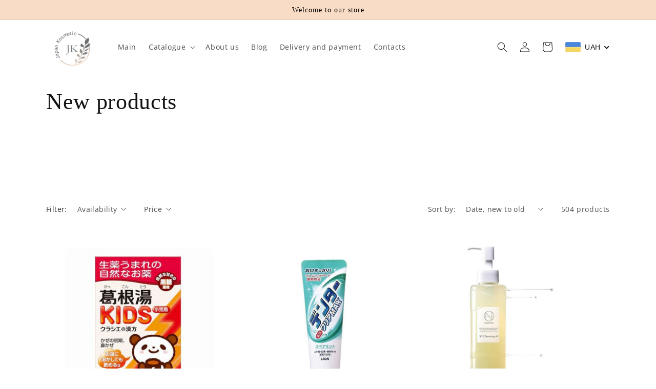

--- FILE ---
content_type: text/html; charset=utf-8
request_url: https://japankosmetic.com/en/collections/new-collection
body_size: 40371
content:
<!doctype html>
<html class="no-js" lang="en">
  <head>
    <meta charset="utf-8">
    <meta http-equiv="X-UA-Compatible" content="IE=edge">
    <meta name="viewport" content="width=device-width,initial-scale=1">
    <meta name="theme-color" content="">
    <link rel="canonical" href="https://japankosmetic.com/en/collections/new-collection">
    <link rel="preconnect" href="https://cdn.shopify.com" crossorigin><link rel="icon" type="image/png" href="//japankosmetic.com/cdn/shop/files/Group_321.jpg?crop=center&height=32&v=1677859503&width=32"><link rel="preconnect" href="https://fonts.shopifycdn.com" crossorigin><title>
      New products
 &ndash; Japankosmetic</title>

    

    

<meta property="og:site_name" content="Japankosmetic">
<meta property="og:url" content="https://japankosmetic.com/en/collections/new-collection">
<meta property="og:title" content="New products">
<meta property="og:type" content="website">
<meta property="og:description" content="Japan cosmetic Cosmetics that will give you youth and beauty. Delivery to various countries. Японська косметика. Косметика, що подарує Вам молодість та красу. Доставка в різні країни : Україна, Канада, країни Європи. Можливе індивідуальне замовлення продукції з Японії."><meta property="og:image" content="http://japankosmetic.com/cdn/shop/files/FireShot_Capture_018_-_JapanKosmetic_Japankosmetic_-_japankosmetic.com.png?v=1682953053">
  <meta property="og:image:secure_url" content="https://japankosmetic.com/cdn/shop/files/FireShot_Capture_018_-_JapanKosmetic_Japankosmetic_-_japankosmetic.com.png?v=1682953053">
  <meta property="og:image:width" content="1897">
  <meta property="og:image:height" content="1064"><meta name="twitter:card" content="summary_large_image">
<meta name="twitter:title" content="New products">
<meta name="twitter:description" content="Japan cosmetic Cosmetics that will give you youth and beauty. Delivery to various countries. Японська косметика. Косметика, що подарує Вам молодість та красу. Доставка в різні країни : Україна, Канада, країни Європи. Можливе індивідуальне замовлення продукції з Японії.">


    <script src="//japankosmetic.com/cdn/shop/t/1/assets/constants.js?v=165488195745554878101677519003" defer="defer"></script>
    <script src="//japankosmetic.com/cdn/shop/t/1/assets/pubsub.js?v=2921868252632587581677519039" defer="defer"></script>
    <script src="//japankosmetic.com/cdn/shop/t/1/assets/global.js?v=85297797553816670871677519020" defer="defer"></script>
    <script>window.performance && window.performance.mark && window.performance.mark('shopify.content_for_header.start');</script><meta name="google-site-verification" content="OnWMINp9b7ABkP-h9c8reT-0BATf-JDooA7yIgwkhMk">
<meta id="shopify-digital-wallet" name="shopify-digital-wallet" content="/72946745660/digital_wallets/dialog">
<link rel="alternate" type="application/atom+xml" title="Feed" href="/en/collections/new-collection.atom" />
<link rel="next" href="/en/collections/new-collection?page=2">
<link rel="alternate" hreflang="x-default" href="https://japankosmetic.com/collections/new-collection">
<link rel="alternate" hreflang="uk" href="https://japankosmetic.com/collections/new-collection">
<link rel="alternate" hreflang="en" href="https://japankosmetic.com/en/collections/new-collection">
<link rel="alternate" type="application/json+oembed" href="https://japankosmetic.com/en/collections/new-collection.oembed">
<script async="async" src="/checkouts/internal/preloads.js?locale=en-UA"></script>
<script id="shopify-features" type="application/json">{"accessToken":"e67855738cabb019e8f83e02c8f32ce9","betas":["rich-media-storefront-analytics"],"domain":"japankosmetic.com","predictiveSearch":true,"shopId":72946745660,"locale":"en"}</script>
<script>var Shopify = Shopify || {};
Shopify.shop = "japankosmetic.myshopify.com";
Shopify.locale = "en";
Shopify.currency = {"active":"UAH","rate":"1.0"};
Shopify.country = "UA";
Shopify.theme = {"name":"Dawn","id":145256317244,"schema_name":"Dawn","schema_version":"8.0.0","theme_store_id":887,"role":"main"};
Shopify.theme.handle = "null";
Shopify.theme.style = {"id":null,"handle":null};
Shopify.cdnHost = "japankosmetic.com/cdn";
Shopify.routes = Shopify.routes || {};
Shopify.routes.root = "/en/";</script>
<script type="module">!function(o){(o.Shopify=o.Shopify||{}).modules=!0}(window);</script>
<script>!function(o){function n(){var o=[];function n(){o.push(Array.prototype.slice.apply(arguments))}return n.q=o,n}var t=o.Shopify=o.Shopify||{};t.loadFeatures=n(),t.autoloadFeatures=n()}(window);</script>
<script id="shop-js-analytics" type="application/json">{"pageType":"collection"}</script>
<script defer="defer" async type="module" src="//japankosmetic.com/cdn/shopifycloud/shop-js/modules/v2/client.init-shop-cart-sync_BT-GjEfc.en.esm.js"></script>
<script defer="defer" async type="module" src="//japankosmetic.com/cdn/shopifycloud/shop-js/modules/v2/chunk.common_D58fp_Oc.esm.js"></script>
<script defer="defer" async type="module" src="//japankosmetic.com/cdn/shopifycloud/shop-js/modules/v2/chunk.modal_xMitdFEc.esm.js"></script>
<script type="module">
  await import("//japankosmetic.com/cdn/shopifycloud/shop-js/modules/v2/client.init-shop-cart-sync_BT-GjEfc.en.esm.js");
await import("//japankosmetic.com/cdn/shopifycloud/shop-js/modules/v2/chunk.common_D58fp_Oc.esm.js");
await import("//japankosmetic.com/cdn/shopifycloud/shop-js/modules/v2/chunk.modal_xMitdFEc.esm.js");

  window.Shopify.SignInWithShop?.initShopCartSync?.({"fedCMEnabled":true,"windoidEnabled":true});

</script>
<script id="__st">var __st={"a":72946745660,"offset":-21600,"reqid":"f3a67256-09f8-48d9-b485-5202c0a076e2-1769041244","pageurl":"japankosmetic.com\/en\/collections\/new-collection","u":"800fe9e2716a","p":"collection","rtyp":"collection","rid":462045544764};</script>
<script>window.ShopifyPaypalV4VisibilityTracking = true;</script>
<script id="captcha-bootstrap">!function(){'use strict';const t='contact',e='account',n='new_comment',o=[[t,t],['blogs',n],['comments',n],[t,'customer']],c=[[e,'customer_login'],[e,'guest_login'],[e,'recover_customer_password'],[e,'create_customer']],r=t=>t.map((([t,e])=>`form[action*='/${t}']:not([data-nocaptcha='true']) input[name='form_type'][value='${e}']`)).join(','),a=t=>()=>t?[...document.querySelectorAll(t)].map((t=>t.form)):[];function s(){const t=[...o],e=r(t);return a(e)}const i='password',u='form_key',d=['recaptcha-v3-token','g-recaptcha-response','h-captcha-response',i],f=()=>{try{return window.sessionStorage}catch{return}},m='__shopify_v',_=t=>t.elements[u];function p(t,e,n=!1){try{const o=window.sessionStorage,c=JSON.parse(o.getItem(e)),{data:r}=function(t){const{data:e,action:n}=t;return t[m]||n?{data:e,action:n}:{data:t,action:n}}(c);for(const[e,n]of Object.entries(r))t.elements[e]&&(t.elements[e].value=n);n&&o.removeItem(e)}catch(o){console.error('form repopulation failed',{error:o})}}const l='form_type',E='cptcha';function T(t){t.dataset[E]=!0}const w=window,h=w.document,L='Shopify',v='ce_forms',y='captcha';let A=!1;((t,e)=>{const n=(g='f06e6c50-85a8-45c8-87d0-21a2b65856fe',I='https://cdn.shopify.com/shopifycloud/storefront-forms-hcaptcha/ce_storefront_forms_captcha_hcaptcha.v1.5.2.iife.js',D={infoText:'Protected by hCaptcha',privacyText:'Privacy',termsText:'Terms'},(t,e,n)=>{const o=w[L][v],c=o.bindForm;if(c)return c(t,g,e,D).then(n);var r;o.q.push([[t,g,e,D],n]),r=I,A||(h.body.append(Object.assign(h.createElement('script'),{id:'captcha-provider',async:!0,src:r})),A=!0)});var g,I,D;w[L]=w[L]||{},w[L][v]=w[L][v]||{},w[L][v].q=[],w[L][y]=w[L][y]||{},w[L][y].protect=function(t,e){n(t,void 0,e),T(t)},Object.freeze(w[L][y]),function(t,e,n,w,h,L){const[v,y,A,g]=function(t,e,n){const i=e?o:[],u=t?c:[],d=[...i,...u],f=r(d),m=r(i),_=r(d.filter((([t,e])=>n.includes(e))));return[a(f),a(m),a(_),s()]}(w,h,L),I=t=>{const e=t.target;return e instanceof HTMLFormElement?e:e&&e.form},D=t=>v().includes(t);t.addEventListener('submit',(t=>{const e=I(t);if(!e)return;const n=D(e)&&!e.dataset.hcaptchaBound&&!e.dataset.recaptchaBound,o=_(e),c=g().includes(e)&&(!o||!o.value);(n||c)&&t.preventDefault(),c&&!n&&(function(t){try{if(!f())return;!function(t){const e=f();if(!e)return;const n=_(t);if(!n)return;const o=n.value;o&&e.removeItem(o)}(t);const e=Array.from(Array(32),(()=>Math.random().toString(36)[2])).join('');!function(t,e){_(t)||t.append(Object.assign(document.createElement('input'),{type:'hidden',name:u})),t.elements[u].value=e}(t,e),function(t,e){const n=f();if(!n)return;const o=[...t.querySelectorAll(`input[type='${i}']`)].map((({name:t})=>t)),c=[...d,...o],r={};for(const[a,s]of new FormData(t).entries())c.includes(a)||(r[a]=s);n.setItem(e,JSON.stringify({[m]:1,action:t.action,data:r}))}(t,e)}catch(e){console.error('failed to persist form',e)}}(e),e.submit())}));const S=(t,e)=>{t&&!t.dataset[E]&&(n(t,e.some((e=>e===t))),T(t))};for(const o of['focusin','change'])t.addEventListener(o,(t=>{const e=I(t);D(e)&&S(e,y())}));const B=e.get('form_key'),M=e.get(l),P=B&&M;t.addEventListener('DOMContentLoaded',(()=>{const t=y();if(P)for(const e of t)e.elements[l].value===M&&p(e,B);[...new Set([...A(),...v().filter((t=>'true'===t.dataset.shopifyCaptcha))])].forEach((e=>S(e,t)))}))}(h,new URLSearchParams(w.location.search),n,t,e,['guest_login'])})(!0,!0)}();</script>
<script integrity="sha256-4kQ18oKyAcykRKYeNunJcIwy7WH5gtpwJnB7kiuLZ1E=" data-source-attribution="shopify.loadfeatures" defer="defer" src="//japankosmetic.com/cdn/shopifycloud/storefront/assets/storefront/load_feature-a0a9edcb.js" crossorigin="anonymous"></script>
<script data-source-attribution="shopify.dynamic_checkout.dynamic.init">var Shopify=Shopify||{};Shopify.PaymentButton=Shopify.PaymentButton||{isStorefrontPortableWallets:!0,init:function(){window.Shopify.PaymentButton.init=function(){};var t=document.createElement("script");t.src="https://japankosmetic.com/cdn/shopifycloud/portable-wallets/latest/portable-wallets.en.js",t.type="module",document.head.appendChild(t)}};
</script>
<script data-source-attribution="shopify.dynamic_checkout.buyer_consent">
  function portableWalletsHideBuyerConsent(e){var t=document.getElementById("shopify-buyer-consent"),n=document.getElementById("shopify-subscription-policy-button");t&&n&&(t.classList.add("hidden"),t.setAttribute("aria-hidden","true"),n.removeEventListener("click",e))}function portableWalletsShowBuyerConsent(e){var t=document.getElementById("shopify-buyer-consent"),n=document.getElementById("shopify-subscription-policy-button");t&&n&&(t.classList.remove("hidden"),t.removeAttribute("aria-hidden"),n.addEventListener("click",e))}window.Shopify?.PaymentButton&&(window.Shopify.PaymentButton.hideBuyerConsent=portableWalletsHideBuyerConsent,window.Shopify.PaymentButton.showBuyerConsent=portableWalletsShowBuyerConsent);
</script>
<script data-source-attribution="shopify.dynamic_checkout.cart.bootstrap">document.addEventListener("DOMContentLoaded",(function(){function t(){return document.querySelector("shopify-accelerated-checkout-cart, shopify-accelerated-checkout")}if(t())Shopify.PaymentButton.init();else{new MutationObserver((function(e,n){t()&&(Shopify.PaymentButton.init(),n.disconnect())})).observe(document.body,{childList:!0,subtree:!0})}}));
</script>
<script id="sections-script" data-sections="header,footer" defer="defer" src="//japankosmetic.com/cdn/shop/t/1/compiled_assets/scripts.js?v=304"></script>
<script>window.performance && window.performance.mark && window.performance.mark('shopify.content_for_header.end');</script>


    <style data-shopify>
      @font-face {
  font-family: "Open Sans";
  font-weight: 400;
  font-style: normal;
  font-display: swap;
  src: url("//japankosmetic.com/cdn/fonts/open_sans/opensans_n4.c32e4d4eca5273f6d4ee95ddf54b5bbb75fc9b61.woff2") format("woff2"),
       url("//japankosmetic.com/cdn/fonts/open_sans/opensans_n4.5f3406f8d94162b37bfa232b486ac93ee892406d.woff") format("woff");
}

      @font-face {
  font-family: "Open Sans";
  font-weight: 700;
  font-style: normal;
  font-display: swap;
  src: url("//japankosmetic.com/cdn/fonts/open_sans/opensans_n7.a9393be1574ea8606c68f4441806b2711d0d13e4.woff2") format("woff2"),
       url("//japankosmetic.com/cdn/fonts/open_sans/opensans_n7.7b8af34a6ebf52beb1a4c1d8c73ad6910ec2e553.woff") format("woff");
}

      @font-face {
  font-family: "Open Sans";
  font-weight: 400;
  font-style: italic;
  font-display: swap;
  src: url("//japankosmetic.com/cdn/fonts/open_sans/opensans_i4.6f1d45f7a46916cc95c694aab32ecbf7509cbf33.woff2") format("woff2"),
       url("//japankosmetic.com/cdn/fonts/open_sans/opensans_i4.4efaa52d5a57aa9a57c1556cc2b7465d18839daa.woff") format("woff");
}

      @font-face {
  font-family: "Open Sans";
  font-weight: 700;
  font-style: italic;
  font-display: swap;
  src: url("//japankosmetic.com/cdn/fonts/open_sans/opensans_i7.916ced2e2ce15f7fcd95d196601a15e7b89ee9a4.woff2") format("woff2"),
       url("//japankosmetic.com/cdn/fonts/open_sans/opensans_i7.99a9cff8c86ea65461de497ade3d515a98f8b32a.woff") format("woff");
}

      

      :root {
        --font-body-family: "Open Sans", sans-serif;
        --font-body-style: normal;
        --font-body-weight: 400;
        --font-body-weight-bold: 700;

        --font-heading-family: Garamond, Baskerville, Caslon, serif;
        --font-heading-style: normal;
        --font-heading-weight: 400;

        --font-body-scale: 1.0;
        --font-heading-scale: 1.1;

        --color-base-text: 18, 18, 18;
        --color-shadow: 18, 18, 18;
        --color-base-background-1: 255, 255, 255;
        --color-base-background-2: 243, 243, 243;
        --color-base-solid-button-labels: 18, 18, 18;
        --color-base-outline-button-labels: 18, 18, 18;
        --color-base-accent-1: 249, 220, 197;
        --color-base-accent-2: 243, 233, 225;
        --payment-terms-background-color: #ffffff;

        --gradient-base-background-1: #ffffff;
        --gradient-base-background-2: #f3f3f3;
        --gradient-base-accent-1: #f9dcc5;
        --gradient-base-accent-2: #f3e9e1;

        --media-padding: px;
        --media-border-opacity: 0.05;
        --media-border-width: 1px;
        --media-radius: 0px;
        --media-shadow-opacity: 0.0;
        --media-shadow-horizontal-offset: 0px;
        --media-shadow-vertical-offset: 4px;
        --media-shadow-blur-radius: 5px;
        --media-shadow-visible: 0;

        --page-width: 120rem;
        --page-width-margin: 0rem;

        --product-card-image-padding: 0.0rem;
        --product-card-corner-radius: 0.0rem;
        --product-card-text-alignment: left;
        --product-card-border-width: 0.0rem;
        --product-card-border-opacity: 0.1;
        --product-card-shadow-opacity: 0.0;
        --product-card-shadow-visible: 0;
        --product-card-shadow-horizontal-offset: 0.0rem;
        --product-card-shadow-vertical-offset: 0.4rem;
        --product-card-shadow-blur-radius: 0.5rem;

        --collection-card-image-padding: 0.0rem;
        --collection-card-corner-radius: 0.0rem;
        --collection-card-text-alignment: left;
        --collection-card-border-width: 0.0rem;
        --collection-card-border-opacity: 0.1;
        --collection-card-shadow-opacity: 0.0;
        --collection-card-shadow-visible: 0;
        --collection-card-shadow-horizontal-offset: 0.0rem;
        --collection-card-shadow-vertical-offset: 0.4rem;
        --collection-card-shadow-blur-radius: 0.5rem;

        --blog-card-image-padding: 0.0rem;
        --blog-card-corner-radius: 0.0rem;
        --blog-card-text-alignment: left;
        --blog-card-border-width: 0.0rem;
        --blog-card-border-opacity: 0.1;
        --blog-card-shadow-opacity: 0.0;
        --blog-card-shadow-visible: 0;
        --blog-card-shadow-horizontal-offset: 0.0rem;
        --blog-card-shadow-vertical-offset: 0.4rem;
        --blog-card-shadow-blur-radius: 0.5rem;

        --badge-corner-radius: 4.0rem;

        --popup-border-width: 1px;
        --popup-border-opacity: 0.1;
        --popup-corner-radius: 0px;
        --popup-shadow-opacity: 0.0;
        --popup-shadow-horizontal-offset: 0px;
        --popup-shadow-vertical-offset: 4px;
        --popup-shadow-blur-radius: 5px;

        --drawer-border-width: 1px;
        --drawer-border-opacity: 0.1;
        --drawer-shadow-opacity: 0.0;
        --drawer-shadow-horizontal-offset: 0px;
        --drawer-shadow-vertical-offset: 4px;
        --drawer-shadow-blur-radius: 5px;

        --spacing-sections-desktop: 100px;
        --spacing-sections-mobile: 70px;

        --grid-desktop-vertical-spacing: 8px;
        --grid-desktop-horizontal-spacing: 8px;
        --grid-mobile-vertical-spacing: 4px;
        --grid-mobile-horizontal-spacing: 4px;

        --text-boxes-border-opacity: 0.1;
        --text-boxes-border-width: 0px;
        --text-boxes-radius: 0px;
        --text-boxes-shadow-opacity: 0.0;
        --text-boxes-shadow-visible: 0;
        --text-boxes-shadow-horizontal-offset: 0px;
        --text-boxes-shadow-vertical-offset: 4px;
        --text-boxes-shadow-blur-radius: 5px;

        --buttons-radius: 40px;
        --buttons-radius-outset: 41px;
        --buttons-border-width: 1px;
        --buttons-border-opacity: 0.45;
        --buttons-shadow-opacity: 0.0;
        --buttons-shadow-visible: 0;
        --buttons-shadow-horizontal-offset: -12px;
        --buttons-shadow-vertical-offset: 0px;
        --buttons-shadow-blur-radius: 15px;
        --buttons-border-offset: 0.3px;

        --inputs-radius: 0px;
        --inputs-border-width: 1px;
        --inputs-border-opacity: 0.55;
        --inputs-shadow-opacity: 0.0;
        --inputs-shadow-horizontal-offset: 0px;
        --inputs-margin-offset: 0px;
        --inputs-shadow-vertical-offset: 4px;
        --inputs-shadow-blur-radius: 5px;
        --inputs-radius-outset: 0px;

        --variant-pills-radius: 40px;
        --variant-pills-border-width: 2px;
        --variant-pills-border-opacity: 0.55;
        --variant-pills-shadow-opacity: 0.0;
        --variant-pills-shadow-horizontal-offset: 0px;
        --variant-pills-shadow-vertical-offset: 4px;
        --variant-pills-shadow-blur-radius: 5px;
      }

      *,
      *::before,
      *::after {
        box-sizing: inherit;
      }

      html {
        box-sizing: border-box;
        font-size: calc(var(--font-body-scale) * 62.5%);
        height: 100%;
      }
      
      body {
        display: grid;
        grid-template-rows: auto auto 1fr auto;
        grid-template-columns: 100%;
        min-height: 100%;
        margin: 0;
        font-size: 1.5rem;
        letter-spacing: 0.06rem;
        line-height: calc(1 + 0.8 / var(--font-body-scale));
        font-family: var(--font-body-family);
        font-style: var(--font-body-style);
        font-weight: var(--font-body-weight);
      }

      @media screen and (min-width: 750px) {
        body {
          font-size: 1.6rem;
        }
      }
    </style>

    <link href="//japankosmetic.com/cdn/shop/t/1/assets/base.css?v=48358939409164420401682024522" rel="stylesheet" type="text/css" media="all" />
<link rel="preload" as="font" href="//japankosmetic.com/cdn/fonts/open_sans/opensans_n4.c32e4d4eca5273f6d4ee95ddf54b5bbb75fc9b61.woff2" type="font/woff2" crossorigin><link
        rel="stylesheet"
        href="//japankosmetic.com/cdn/shop/t/1/assets/component-predictive-search.css?v=85913294783299393391677519016"
        media="print"
        onload="this.media='all'"
      ><script>
      document.documentElement.className = document.documentElement.className.replace('no-js', 'js');
      if (Shopify.designMode) {
        document.documentElement.classList.add('shopify-design-mode');
      }
    </script>
  <!-- BEGIN app block: shopify://apps/beast-currency-converter/blocks/doubly/267afa86-a419-4d5b-a61b-556038e7294d -->


	<script>
		var DoublyGlobalCurrency, catchXHR = true, bccAppVersion = 1;
       	var DoublyGlobal = {
			theme : 'flags_theme',
			spanClass : 'money',
			cookieName : '_g1682945778',
			ratesUrl :  'https://init.grizzlyapps.com/9e32c84f0db4f7b1eb40c32bdb0bdea9',
			geoUrl : 'https://currency.grizzlyapps.com/83d400c612f9a099fab8f76dcab73a48',
			shopCurrency : 'UAH',
            allowedCurrencies : '["UAH","USD","EUR","PLN"]',
			countriesJSON : '[]',
			currencyMessage : 'All orders are processed in UAH. While the content of your cart is currently displayed in <span class="selected-currency"></span>, you will checkout using UAH at the most current exchange rate.',
            currencyFormat : 'money_with_currency_format',
			euroFormat : 'amount',
            removeDecimals : 0,
            roundDecimals : 0,
            roundTo : '99',
            autoSwitch : 0,
			showPriceOnHover : 0,
            showCurrencyMessage : false,
			hideConverter : '',
			forceJqueryLoad : false,
			beeketing : true,
			themeScript : '',
			customerScriptBefore : '',
			customerScriptAfter : '',
			debug: false
		};

		<!-- inline script: fixes + various plugin js functions -->
		DoublyGlobal.themeScript = "if(DoublyGlobal.debug) debugger;jQueryGrizzly('body>.doubly-wrapper:not(.doubly-alpha)').remove(); jQueryGrizzly('.header__icons a.header__icon--cart').last().after('<div class=\"doubly-wrapper\"><\/div>'); function addDoublyMessage() { if (jQueryGrizzly('#cart-notification .doubly-message').length==0) { jQueryGrizzly('#cart-notification #cart-notification-product').after('<div class=\"doubly-message\"><\/div>'); } if (jQueryGrizzly('#main-cart-footer .doubly-message').length==0) { jQueryGrizzly('#main-cart-footer .cart__ctas').before('<div class=\"doubly-message\"><\/div>'); } if (jQueryGrizzly('#CartDrawer .doubly-message').length==0) { jQueryGrizzly('#CartDrawer .cart__ctas').before('<div class=\"doubly-message\"><\/div>'); } } addDoublyMessage(); function afterCurrencySwitcherInit() { jQueryGrizzly('.doubly-wrapper .doubly-nice-select').addClass('slim'); } var doublyHeaderColor = jQueryGrizzly('.header__icons a.header__icon--cart').css('color'); if (typeof doublyHeaderColor == 'undefined') { doublyHeaderColor = '#121212'; } jQueryGrizzly('head').append('<style> .doubly-wrapper { float:none; display:inline-block; min-width:86px; padding-top:12px; } #cart-notification .doubly-message { margin-top:-15px; font-size:14px; } .doubly-wrapper .doubly-nice-select .current { color:'+doublyHeaderColor+' !important; } .doubly-wrapper .doubly-nice-select::after { border-color:'+doublyHeaderColor+' !important; } @media screen and (min-width:990px) { .doubly-wrapper { margin-left:25px; } } @media screen and (min-width:750px) and (max-width:989px) { .doubly-wrapper { margin:0 -50px 0 10px; } \/* dawn 11 *\/ .header-localization:not(.menu-drawer__localization) .doubly-wrapper { margin:0 -25px 0 10px; } } @media screen and (max-width:749px) { .doubly-wrapper { position:absolute; margin-top:20px; right:10px; } .header__icons .header__icon { margin-top:-5px; } \/* dawn 11 *\/ .header-localization:not(.menu-drawer__localization) { position: relative;} .header-localization:not(.menu-drawer__localization) .doubly-wrapper { margin:0; top: calc(100% - 10px); right: -10px; } } \/* dawn 11 *\/ .header-localization:not(.menu-drawer__localization) .doubly-wrapper { display: flex; align-items: center; padding: 0; } <\/style>'); function bindConversionToSelector() { jQueryGrizzly('#SortBy,#SortBy-mobile').unbind('change.bcc'); jQueryGrizzly('#SortBy,#SortBy-mobile').bind('change.bcc',function() { laterConvert(); }); jQueryGrizzly('.single-option-selector').unbind('change.single-option-selector'); jQueryGrizzly('.single-option-selector').bind('change.single-option-selector',function() { laterConvert(); }); jQueryGrizzly('.product-form__input select').unbind('change.changeCurrency'); jQueryGrizzly('.product-form__input select').bind('change.changeCurrency',function() { laterConvert(); }); jQueryGrizzly('.product-form__input label').unbind('click.changeCurrency touchend.changeCurrency'); jQueryGrizzly('.product-form__input label').bind('click.changeCurrency touchend.changeCurrency', function() { laterConvert(); }); jQueryGrizzly('.product-form__buttons button.product-form__submit').unbind('click.changeCurrency touchend.changeCurrency'); jQueryGrizzly('.product-form__buttons button.product-form__submit').bind('click.changeCurrency touchend.changeCurrency', function() { laterConvert(); }); jQueryGrizzly('.swatches li.swatch-view-item').unbind('click.changeCurrency touchend.changeCurrency'); jQueryGrizzly('.swatches li.swatch-view-item').bind('click.changeCurrency touchend.changeCurrency', function() { laterConvert(); }); jQueryGrizzly('form#cart button.quantity__button, form#cart cart-remove-button').unbind('click.changeCurrency touchend.changeCurrency'); jQueryGrizzly('form#cart button.quantity__button, form#cart cart-remove-button').bind('click.changeCurrency touchend.changeCurrency', function() { laterConvert(); }); jQueryGrizzly('predictive-search form .search__input').unbind('keydown.changeCurrency'); jQueryGrizzly('predictive-search form .search__input').bind('keydown.changeCurrency', function() { laterConvert(); }); } bindConversionToSelector(); function laterConvert() { DoublyCurrency.convertAll(jQueryGrizzly('[name=doubly-currencies]').val()); initExtraFeatures(); setTimeout(function(){ addDoublyMessage(); DoublyCurrency.convertAll(jQueryGrizzly('[name=doubly-currencies]').val()); initExtraFeatures(); },10); setTimeout(function(){ addDoublyMessage(); bindConversionToSelector(); DoublyCurrency.convertAll(jQueryGrizzly('[name=doubly-currencies]').val()); initExtraFeatures(); },100); setTimeout(function(){ DoublyCurrency.convertAll(jQueryGrizzly('[name=doubly-currencies]').val()); initExtraFeatures(); bindConversionToSelector(); },200); setTimeout(function(){ DoublyCurrency.convertAll(jQueryGrizzly('[name=doubly-currencies]').val()); initExtraFeatures(); },300); setTimeout(function(){ DoublyCurrency.convertAll(jQueryGrizzly('[name=doubly-currencies]').val()); initExtraFeatures(); },400); setTimeout(function(){ addDoublyMessage(); DoublyCurrency.convertAll(jQueryGrizzly('[name=doubly-currencies]').val()); initExtraFeatures(); bindConversionToSelector(); },500); setTimeout(function(){ addDoublyMessage(); DoublyCurrency.convertAll(jQueryGrizzly('[name=doubly-currencies]').val()); initExtraFeatures(); bindConversionToSelector(); },1000); setTimeout(function(){ addDoublyMessage(); DoublyCurrency.convertAll(jQueryGrizzly('[name=doubly-currencies]').val()); initExtraFeatures(); bindConversionToSelector(); },2000); } jQueryGrizzly(document).bind('ajaxComplete.laterConvert', function() { laterConvert(); }); function convertRecommendedSection() { var runOnce = false; jQueryGrizzly(window).scroll(function() { if (jQueryGrizzly('.product-recommendations--loaded').length !== 0 && !runOnce) { var hT = jQueryGrizzly('.product-recommendations--loaded').offset().top, hH = jQueryGrizzly('.product-recommendations--loaded').outerHeight(), wH = jQueryGrizzly(window).height(), wS = jQueryGrizzly(this).scrollTop(); if (wS > (hT+hH-wH) && (hT > wS) && (wS+wH > hT+hH)){ runOnce = true; setTimeout(function(){ DoublyCurrency.convertAll(jQueryGrizzly('[name=doubly-currencies]').val()); initExtraFeatures(); },500); setTimeout(function(){ DoublyCurrency.convertAll(jQueryGrizzly('[name=doubly-currencies]').val()); initExtraFeatures(); },1000); } } }); } if(window.location.href.indexOf('\/products') !== -1) { convertRecommendedSection(); } if(window.location.href.indexOf('\/checkouts') != -1 || window.location.href.indexOf('\/password') != -1 || window.location.href.indexOf('\/orders') != -1) { jQueryGrizzly('head').append('<style> .doubly-float, .doubly-wrapper { display:none !important; } <\/style>'); }";
                    DoublyGlobal.initNiceSelect = function(){
                        !function(e) {
                            e.fn.niceSelect = function() {
                                this.each(function() {
                                    var s = e(this);
                                    var t = s.next()
                                    , n = s.find('option')
                                    , a = s.find('option:selected');
                                    t.find('.current').html('<span class="flags flags-' + a.data('country') + '"></span> &nbsp;' + a.data('display') || a.text());
                                }),
                                e(document).off('.nice_select'),
                                e(document).on('click.nice_select', '.doubly-nice-select.doubly-nice-select', function(s) {
                                    var t = e(this);
                                    e('.doubly-nice-select').not(t).removeClass('open'),
                                    t.toggleClass('open'),
                                    t.hasClass('open') ? (t.find('.option'),
                                    t.find('.focus').removeClass('focus'),
                                    t.find('.selected').addClass('focus')) : t.focus()
                                }),
                                e(document).on('click.nice_select', function(s) {
                                    0 === e(s.target).closest('.doubly-nice-select').length && e('.doubly-nice-select').removeClass('open').find('.option')
                                }),
                                e(document).on('click.nice_select', '.doubly-nice-select .option', function(s) {
                                    var t = e(this);
                                    e('.doubly-nice-select').each(function() {
                                        var s = e(this).find('.option[data-value="' + t.data('value') + '"]')
                                        , n = s.closest('.doubly-nice-select');
                                        n.find('.selected').removeClass('selected'),
                                        s.addClass('selected');
                                        var a = '<span class="flags flags-' + s.data('country') + '"></span> &nbsp;' + s.data('display') || s.text();
                                        n.find('.current').html(a),
                                        n.prev('select').val(s.data('value')).trigger('change')
                                    })
                                }),
                                e(document).on('keydown.nice_select', '.doubly-nice-select', function(s) {
                                    var t = e(this)
                                    , n = e(t.find('.focus') || t.find('.list .option.selected'));
                                    if (32 == s.keyCode || 13 == s.keyCode)
                                        return t.hasClass('open') ? n.trigger('click') : t.trigger('click'),
                                        !1;
                                    if (40 == s.keyCode)
                                        return t.hasClass('open') ? n.next().length > 0 && (t.find('.focus').removeClass('focus'),
                                        n.next().addClass('focus')) : t.trigger('click'),
                                        !1;
                                    if (38 == s.keyCode)
                                        return t.hasClass('open') ? n.prev().length > 0 && (t.find('.focus').removeClass('focus'),
                                        n.prev().addClass('focus')) : t.trigger('click'),
                                        !1;
                                    if (27 == s.keyCode)
                                        t.hasClass('open') && t.trigger('click');
                                    else if (9 == s.keyCode && t.hasClass('open'))
                                        return !1
                                })
                            }
                        }(jQueryGrizzly);
                    };
                DoublyGlobal.addSelect = function(){
                    /* add select in select wrapper or body */  
                    if (jQueryGrizzly('.doubly-wrapper').length>0) { 
                        var doublyWrapper = '.doubly-wrapper';
                    } else if (jQueryGrizzly('.doubly-float').length==0) {
                        var doublyWrapper = '.doubly-float';
                        jQueryGrizzly('body').append('<div class="doubly-float"></div>');
                    }
                    document.querySelectorAll(doublyWrapper).forEach(function(el) {
                        el.insertAdjacentHTML('afterbegin', '<select class="currency-switcher right" name="doubly-currencies"><option value="UAH" data-country="Ukraine" data-currency-symbol="&#8372;" data-display="UAH">Ukrainian Hryvnia</option><option value="USD" data-country="United-States" data-currency-symbol="&#36;" data-display="USD">US Dollar</option><option value="EUR" data-country="European-Union" data-currency-symbol="&#8364;" data-display="EUR">Euro</option><option value="PLN" data-country="Poland" data-currency-symbol="&#122;&#322;" data-display="PLN">Polish Zloty</option></select> <div class="doubly-nice-select currency-switcher right" data-nosnippet> <span class="current notranslate"></span> <ul class="list"> <li class="option notranslate" data-value="UAH" data-country="Ukraine" data-currency-symbol="&#8372;" data-display="UAH"><span class="flags flags-Ukraine"></span> &nbsp;Ukrainian Hryvnia</li><li class="option notranslate" data-value="USD" data-country="United-States" data-currency-symbol="&#36;" data-display="USD"><span class="flags flags-United-States"></span> &nbsp;US Dollar</li><li class="option notranslate" data-value="EUR" data-country="European-Union" data-currency-symbol="&#8364;" data-display="EUR"><span class="flags flags-European-Union"></span> &nbsp;Euro</li><li class="option notranslate" data-value="PLN" data-country="Poland" data-currency-symbol="&#122;&#322;" data-display="PLN"><span class="flags flags-Poland"></span> &nbsp;Polish Zloty</li> </ul> </div>');
                    });
                }
		var bbb = "";
	</script>
	
	
	<!-- inline styles -->
	<style> 
		
		.flags{background-image:url("https://cdn.shopify.com/extensions/01997e3d-dbe8-7f57-a70f-4120f12c2b07/currency-54/assets/currency-flags.png")}
		.flags-small{background-image:url("https://cdn.shopify.com/extensions/01997e3d-dbe8-7f57-a70f-4120f12c2b07/currency-54/assets/currency-flags-small.png")}
		select.currency-switcher{display:none}.doubly-nice-select{-webkit-tap-highlight-color:transparent;background-color:#fff;border-radius:5px;border:1px solid #e8e8e8;box-sizing:border-box;cursor:pointer;display:block;float:left;font-family:"Helvetica Neue",Arial;font-size:14px;font-weight:400;height:42px;line-height:40px;outline:0;padding-left:12px;padding-right:30px;position:relative;text-align:left!important;transition:none;/*transition:all .2s ease-in-out;*/-webkit-user-select:none;-moz-user-select:none;-ms-user-select:none;user-select:none;white-space:nowrap;width:auto}.doubly-nice-select:hover{border-color:#dbdbdb}.doubly-nice-select.open,.doubly-nice-select:active,.doubly-nice-select:focus{border-color:#88bfff}.doubly-nice-select:after{border-bottom:2px solid #999;border-right:2px solid #999;content:"";display:block;height:5px;box-sizing:content-box;pointer-events:none;position:absolute;right:14px;top:16px;-webkit-transform-origin:66% 66%;transform-origin:66% 66%;-webkit-transform:rotate(45deg);transform:rotate(45deg);transition:transform .15s ease-in-out;width:5px}.doubly-nice-select.open:after{-webkit-transform:rotate(-135deg);transform:rotate(-135deg)}.doubly-nice-select.open .list{opacity:1;pointer-events:auto;-webkit-transform:scale(1) translateY(0);transform:scale(1) translateY(0); z-index:1000000 !important;}.doubly-nice-select.disabled{border-color:#ededed;color:#999;pointer-events:none}.doubly-nice-select.disabled:after{border-color:#ccc}.doubly-nice-select.wide{width:100%}.doubly-nice-select.wide .list{left:0!important;right:0!important}.doubly-nice-select.right{float:right}.doubly-nice-select.right .list{left:auto;right:0}.doubly-nice-select.small{font-size:12px;height:36px;line-height:34px}.doubly-nice-select.small:after{height:4px;width:4px}.flags-Afghanistan,.flags-Albania,.flags-Algeria,.flags-Andorra,.flags-Angola,.flags-Antigua-and-Barbuda,.flags-Argentina,.flags-Armenia,.flags-Aruba,.flags-Australia,.flags-Austria,.flags-Azerbaijan,.flags-Bahamas,.flags-Bahrain,.flags-Bangladesh,.flags-Barbados,.flags-Belarus,.flags-Belgium,.flags-Belize,.flags-Benin,.flags-Bermuda,.flags-Bhutan,.flags-Bitcoin,.flags-Bolivia,.flags-Bosnia-and-Herzegovina,.flags-Botswana,.flags-Brazil,.flags-Brunei,.flags-Bulgaria,.flags-Burkina-Faso,.flags-Burundi,.flags-Cambodia,.flags-Cameroon,.flags-Canada,.flags-Cape-Verde,.flags-Cayman-Islands,.flags-Central-African-Republic,.flags-Chad,.flags-Chile,.flags-China,.flags-Colombia,.flags-Comoros,.flags-Congo-Democratic,.flags-Congo-Republic,.flags-Costa-Rica,.flags-Cote-d_Ivoire,.flags-Croatia,.flags-Cuba,.flags-Curacao,.flags-Cyprus,.flags-Czech-Republic,.flags-Denmark,.flags-Djibouti,.flags-Dominica,.flags-Dominican-Republic,.flags-East-Timor,.flags-Ecuador,.flags-Egypt,.flags-El-Salvador,.flags-Equatorial-Guinea,.flags-Eritrea,.flags-Estonia,.flags-Ethiopia,.flags-European-Union,.flags-Falkland-Islands,.flags-Fiji,.flags-Finland,.flags-France,.flags-Gabon,.flags-Gambia,.flags-Georgia,.flags-Germany,.flags-Ghana,.flags-Gibraltar,.flags-Grecee,.flags-Grenada,.flags-Guatemala,.flags-Guernsey,.flags-Guinea,.flags-Guinea-Bissau,.flags-Guyana,.flags-Haiti,.flags-Honduras,.flags-Hong-Kong,.flags-Hungary,.flags-IMF,.flags-Iceland,.flags-India,.flags-Indonesia,.flags-Iran,.flags-Iraq,.flags-Ireland,.flags-Isle-of-Man,.flags-Israel,.flags-Italy,.flags-Jamaica,.flags-Japan,.flags-Jersey,.flags-Jordan,.flags-Kazakhstan,.flags-Kenya,.flags-Korea-North,.flags-Korea-South,.flags-Kosovo,.flags-Kuwait,.flags-Kyrgyzstan,.flags-Laos,.flags-Latvia,.flags-Lebanon,.flags-Lesotho,.flags-Liberia,.flags-Libya,.flags-Liechtenstein,.flags-Lithuania,.flags-Luxembourg,.flags-Macao,.flags-Macedonia,.flags-Madagascar,.flags-Malawi,.flags-Malaysia,.flags-Maldives,.flags-Mali,.flags-Malta,.flags-Marshall-Islands,.flags-Mauritania,.flags-Mauritius,.flags-Mexico,.flags-Micronesia-_Federated_,.flags-Moldova,.flags-Monaco,.flags-Mongolia,.flags-Montenegro,.flags-Morocco,.flags-Mozambique,.flags-Myanmar,.flags-Namibia,.flags-Nauru,.flags-Nepal,.flags-Netherlands,.flags-New-Zealand,.flags-Nicaragua,.flags-Niger,.flags-Nigeria,.flags-Norway,.flags-Oman,.flags-Pakistan,.flags-Palau,.flags-Panama,.flags-Papua-New-Guinea,.flags-Paraguay,.flags-Peru,.flags-Philippines,.flags-Poland,.flags-Portugal,.flags-Qatar,.flags-Romania,.flags-Russia,.flags-Rwanda,.flags-Saint-Helena,.flags-Saint-Kitts-and-Nevis,.flags-Saint-Lucia,.flags-Saint-Vincent-and-the-Grenadines,.flags-Samoa,.flags-San-Marino,.flags-Sao-Tome-and-Principe,.flags-Saudi-Arabia,.flags-Seborga,.flags-Senegal,.flags-Serbia,.flags-Seychelles,.flags-Sierra-Leone,.flags-Singapore,.flags-Slovakia,.flags-Slovenia,.flags-Solomon-Islands,.flags-Somalia,.flags-South-Africa,.flags-South-Sudan,.flags-Spain,.flags-Sri-Lanka,.flags-Sudan,.flags-Suriname,.flags-Swaziland,.flags-Sweden,.flags-Switzerland,.flags-Syria,.flags-Taiwan,.flags-Tajikistan,.flags-Tanzania,.flags-Thailand,.flags-Togo,.flags-Tonga,.flags-Trinidad-and-Tobago,.flags-Tunisia,.flags-Turkey,.flags-Turkmenistan,.flags-Tuvalu,.flags-Uganda,.flags-Ukraine,.flags-United-Arab-Emirates,.flags-United-Kingdom,.flags-United-States,.flags-Uruguay,.flags-Uzbekistan,.flags-Vanuatu,.flags-Vatican-City,.flags-Venezuela,.flags-Vietnam,.flags-Wallis-and-Futuna,.flags-XAG,.flags-XAU,.flags-XPT,.flags-Yemen,.flags-Zambia,.flags-Zimbabwe{width:30px;height:20px}.doubly-nice-select.small .option{line-height:34px;min-height:34px}.doubly-nice-select .list{background-color:#fff;border-radius:5px;box-shadow:0 0 0 1px rgba(68,68,68,.11);box-sizing:border-box;margin:4px 0 0!important;opacity:0;overflow:scroll;overflow-x:hidden;padding:0;pointer-events:none;position:absolute;top:100%;max-height:260px;left:0;-webkit-transform-origin:50% 0;transform-origin:50% 0;-webkit-transform:scale(.75) translateY(-21px);transform:scale(.75) translateY(-21px);transition:all .2s cubic-bezier(.5,0,0,1.25),opacity .15s ease-out;z-index:100000}.doubly-nice-select .current img,.doubly-nice-select .option img{vertical-align:top;padding-top:10px}.doubly-nice-select .list:hover .option:not(:hover){background-color:transparent!important}.doubly-nice-select .option{font-size:13px !important;float:none!important;text-align:left !important;margin:0px !important;font-family:Helvetica Neue,Arial !important;letter-spacing:normal;text-transform:none;display:block!important;cursor:pointer;font-weight:400;line-height:40px!important;list-style:none;min-height:40px;min-width:55px;margin-bottom:0;outline:0;padding-left:18px!important;padding-right:52px!important;text-align:left;transition:all .2s}.doubly-nice-select .option.focus,.doubly-nice-select .option.selected.focus,.doubly-nice-select .option:hover{background-color:#f6f6f6}.doubly-nice-select .option.selected{font-weight:700}.doubly-nice-select .current img{line-height:45px}.doubly-nice-select.slim{padding:0 18px 0 0;height:20px;line-height:20px;border:0;background:0 0!important}.doubly-nice-select.slim .current .flags{margin-top:0 !important}.doubly-nice-select.slim:after{right:4px;top:6px}.flags{background-repeat:no-repeat;display:block;margin:10px 4px 0 0 !important;float:left}.flags-Zimbabwe{background-position:-5px -5px}.flags-Zambia{background-position:-45px -5px}.flags-Yemen{background-position:-85px -5px}.flags-Vietnam{background-position:-125px -5px}.flags-Venezuela{background-position:-165px -5px}.flags-Vatican-City{background-position:-205px -5px}.flags-Vanuatu{background-position:-245px -5px}.flags-Uzbekistan{background-position:-285px -5px}.flags-Uruguay{background-position:-325px -5px}.flags-United-States{background-position:-365px -5px}.flags-United-Kingdom{background-position:-405px -5px}.flags-United-Arab-Emirates{background-position:-445px -5px}.flags-Ukraine{background-position:-5px -35px}.flags-Uganda{background-position:-45px -35px}.flags-Tuvalu{background-position:-85px -35px}.flags-Turkmenistan{background-position:-125px -35px}.flags-Turkey{background-position:-165px -35px}.flags-Tunisia{background-position:-205px -35px}.flags-Trinidad-and-Tobago{background-position:-245px -35px}.flags-Tonga{background-position:-285px -35px}.flags-Togo{background-position:-325px -35px}.flags-Thailand{background-position:-365px -35px}.flags-Tanzania{background-position:-405px -35px}.flags-Tajikistan{background-position:-445px -35px}.flags-Taiwan{background-position:-5px -65px}.flags-Syria{background-position:-45px -65px}.flags-Switzerland{background-position:-85px -65px}.flags-Sweden{background-position:-125px -65px}.flags-Swaziland{background-position:-165px -65px}.flags-Suriname{background-position:-205px -65px}.flags-Sudan{background-position:-245px -65px}.flags-Sri-Lanka{background-position:-285px -65px}.flags-Spain{background-position:-325px -65px}.flags-South-Sudan{background-position:-365px -65px}.flags-South-Africa{background-position:-405px -65px}.flags-Somalia{background-position:-445px -65px}.flags-Solomon-Islands{background-position:-5px -95px}.flags-Slovenia{background-position:-45px -95px}.flags-Slovakia{background-position:-85px -95px}.flags-Singapore{background-position:-125px -95px}.flags-Sierra-Leone{background-position:-165px -95px}.flags-Seychelles{background-position:-205px -95px}.flags-Serbia{background-position:-245px -95px}.flags-Senegal{background-position:-285px -95px}.flags-Saudi-Arabia{background-position:-325px -95px}.flags-Sao-Tome-and-Principe{background-position:-365px -95px}.flags-San-Marino{background-position:-405px -95px}.flags-Samoa{background-position:-445px -95px}.flags-Saint-Vincent-and-the-Grenadines{background-position:-5px -125px}.flags-Saint-Lucia{background-position:-45px -125px}.flags-Saint-Kitts-and-Nevis{background-position:-85px -125px}.flags-Rwanda{background-position:-125px -125px}.flags-Russia{background-position:-165px -125px}.flags-Romania{background-position:-205px -125px}.flags-Qatar{background-position:-245px -125px}.flags-Portugal{background-position:-285px -125px}.flags-Poland{background-position:-325px -125px}.flags-Philippines{background-position:-365px -125px}.flags-Peru{background-position:-405px -125px}.flags-Paraguay{background-position:-445px -125px}.flags-Papua-New-Guinea{background-position:-5px -155px}.flags-Panama{background-position:-45px -155px}.flags-Palau{background-position:-85px -155px}.flags-Pakistan{background-position:-125px -155px}.flags-Oman{background-position:-165px -155px}.flags-Norway{background-position:-205px -155px}.flags-Nigeria{background-position:-245px -155px}.flags-Niger{background-position:-285px -155px}.flags-Nicaragua{background-position:-325px -155px}.flags-New-Zealand{background-position:-365px -155px}.flags-Netherlands{background-position:-405px -155px}.flags-Nepal{background-position:-445px -155px}.flags-Nauru{background-position:-5px -185px}.flags-Namibia{background-position:-45px -185px}.flags-Myanmar{background-position:-85px -185px}.flags-Mozambique{background-position:-125px -185px}.flags-Morocco{background-position:-165px -185px}.flags-Montenegro{background-position:-205px -185px}.flags-Mongolia{background-position:-245px -185px}.flags-Monaco{background-position:-285px -185px}.flags-Moldova{background-position:-325px -185px}.flags-Micronesia-_Federated_{background-position:-365px -185px}.flags-Mexico{background-position:-405px -185px}.flags-Mauritius{background-position:-445px -185px}.flags-Mauritania{background-position:-5px -215px}.flags-Marshall-Islands{background-position:-45px -215px}.flags-Malta{background-position:-85px -215px}.flags-Mali{background-position:-125px -215px}.flags-Maldives{background-position:-165px -215px}.flags-Malaysia{background-position:-205px -215px}.flags-Malawi{background-position:-245px -215px}.flags-Madagascar{background-position:-285px -215px}.flags-Macedonia{background-position:-325px -215px}.flags-Luxembourg{background-position:-365px -215px}.flags-Lithuania{background-position:-405px -215px}.flags-Liechtenstein{background-position:-445px -215px}.flags-Libya{background-position:-5px -245px}.flags-Liberia{background-position:-45px -245px}.flags-Lesotho{background-position:-85px -245px}.flags-Lebanon{background-position:-125px -245px}.flags-Latvia{background-position:-165px -245px}.flags-Laos{background-position:-205px -245px}.flags-Kyrgyzstan{background-position:-245px -245px}.flags-Kuwait{background-position:-285px -245px}.flags-Kosovo{background-position:-325px -245px}.flags-Korea-South{background-position:-365px -245px}.flags-Korea-North{background-position:-405px -245px}.flags-Kiribati{width:30px;height:20px;background-position:-445px -245px}.flags-Kenya{background-position:-5px -275px}.flags-Kazakhstan{background-position:-45px -275px}.flags-Jordan{background-position:-85px -275px}.flags-Japan{background-position:-125px -275px}.flags-Jamaica{background-position:-165px -275px}.flags-Italy{background-position:-205px -275px}.flags-Israel{background-position:-245px -275px}.flags-Ireland{background-position:-285px -275px}.flags-Iraq{background-position:-325px -275px}.flags-Iran{background-position:-365px -275px}.flags-Indonesia{background-position:-405px -275px}.flags-India{background-position:-445px -275px}.flags-Iceland{background-position:-5px -305px}.flags-Hungary{background-position:-45px -305px}.flags-Honduras{background-position:-85px -305px}.flags-Haiti{background-position:-125px -305px}.flags-Guyana{background-position:-165px -305px}.flags-Guinea{background-position:-205px -305px}.flags-Guinea-Bissau{background-position:-245px -305px}.flags-Guatemala{background-position:-285px -305px}.flags-Grenada{background-position:-325px -305px}.flags-Grecee{background-position:-365px -305px}.flags-Ghana{background-position:-405px -305px}.flags-Germany{background-position:-445px -305px}.flags-Georgia{background-position:-5px -335px}.flags-Gambia{background-position:-45px -335px}.flags-Gabon{background-position:-85px -335px}.flags-France{background-position:-125px -335px}.flags-Finland{background-position:-165px -335px}.flags-Fiji{background-position:-205px -335px}.flags-Ethiopia{background-position:-245px -335px}.flags-Estonia{background-position:-285px -335px}.flags-Eritrea{background-position:-325px -335px}.flags-Equatorial-Guinea{background-position:-365px -335px}.flags-El-Salvador{background-position:-405px -335px}.flags-Egypt{background-position:-445px -335px}.flags-Ecuador{background-position:-5px -365px}.flags-East-Timor{background-position:-45px -365px}.flags-Dominican-Republic{background-position:-85px -365px}.flags-Dominica{background-position:-125px -365px}.flags-Djibouti{background-position:-165px -365px}.flags-Denmark{background-position:-205px -365px}.flags-Czech-Republic{background-position:-245px -365px}.flags-Cyprus{background-position:-285px -365px}.flags-Cuba{background-position:-325px -365px}.flags-Croatia{background-position:-365px -365px}.flags-Cote-d_Ivoire{background-position:-405px -365px}.flags-Costa-Rica{background-position:-445px -365px}.flags-Congo-Republic{background-position:-5px -395px}.flags-Congo-Democratic{background-position:-45px -395px}.flags-Comoros{background-position:-85px -395px}.flags-Colombia{background-position:-125px -395px}.flags-China{background-position:-165px -395px}.flags-Chile{background-position:-205px -395px}.flags-Chad{background-position:-245px -395px}.flags-Central-African-Republic{background-position:-285px -395px}.flags-Cape-Verde{background-position:-325px -395px}.flags-Canada{background-position:-365px -395px}.flags-Cameroon{background-position:-405px -395px}.flags-Cambodia{background-position:-445px -395px}.flags-Burundi{background-position:-5px -425px}.flags-Burkina-Faso{background-position:-45px -425px}.flags-Bulgaria{background-position:-85px -425px}.flags-Brunei{background-position:-125px -425px}.flags-Brazil{background-position:-165px -425px}.flags-Botswana{background-position:-205px -425px}.flags-Bosnia-and-Herzegovina{background-position:-245px -425px}.flags-Bolivia{background-position:-285px -425px}.flags-Bhutan{background-position:-325px -425px}.flags-Benin{background-position:-365px -425px}.flags-Belize{background-position:-405px -425px}.flags-Belgium{background-position:-445px -425px}.flags-Belarus{background-position:-5px -455px}.flags-Barbados{background-position:-45px -455px}.flags-Bangladesh{background-position:-85px -455px}.flags-Bahrain{background-position:-125px -455px}.flags-Bahamas{background-position:-165px -455px}.flags-Azerbaijan{background-position:-205px -455px}.flags-Austria{background-position:-245px -455px}.flags-Australia{background-position:-285px -455px}.flags-Armenia{background-position:-325px -455px}.flags-Argentina{background-position:-365px -455px}.flags-Antigua-and-Barbuda{background-position:-405px -455px}.flags-Andorra{background-position:-445px -455px}.flags-Algeria{background-position:-5px -485px}.flags-Albania{background-position:-45px -485px}.flags-Afghanistan{background-position:-85px -485px}.flags-Bermuda{background-position:-125px -485px}.flags-European-Union{background-position:-165px -485px}.flags-XPT{background-position:-205px -485px}.flags-XAU{background-position:-245px -485px}.flags-XAG{background-position:-285px -485px}.flags-Wallis-and-Futuna{background-position:-325px -485px}.flags-Seborga{background-position:-365px -485px}.flags-Aruba{background-position:-405px -485px}.flags-Angola{background-position:-445px -485px}.flags-Saint-Helena{background-position:-485px -5px}.flags-Macao{background-position:-485px -35px}.flags-Jersey{background-position:-485px -65px}.flags-Isle-of-Man{background-position:-485px -95px}.flags-IMF{background-position:-485px -125px}.flags-Hong-Kong{background-position:-485px -155px}.flags-Guernsey{background-position:-485px -185px}.flags-Gibraltar{background-position:-485px -215px}.flags-Falkland-Islands{background-position:-485px -245px}.flags-Curacao{background-position:-485px -275px}.flags-Cayman-Islands{background-position:-485px -305px}.flags-Bitcoin{background-position:-485px -335px}.flags-small{background-repeat:no-repeat;display:block;margin:5px 3px 0 0 !important;border:1px solid #fff;box-sizing:content-box;float:left}.doubly-nice-select.open .list .flags-small{margin-top:15px  !important}.flags-small.flags-Zimbabwe{width:15px;height:10px;background-position:0 0}.flags-small.flags-Zambia{width:15px;height:10px;background-position:-15px 0}.flags-small.flags-Yemen{width:15px;height:10px;background-position:-30px 0}.flags-small.flags-Vietnam{width:15px;height:10px;background-position:-45px 0}.flags-small.flags-Venezuela{width:15px;height:10px;background-position:-60px 0}.flags-small.flags-Vatican-City{width:15px;height:10px;background-position:-75px 0}.flags-small.flags-Vanuatu{width:15px;height:10px;background-position:-90px 0}.flags-small.flags-Uzbekistan{width:15px;height:10px;background-position:-105px 0}.flags-small.flags-Uruguay{width:15px;height:10px;background-position:-120px 0}.flags-small.flags-United-Kingdom{width:15px;height:10px;background-position:-150px 0}.flags-small.flags-United-Arab-Emirates{width:15px;height:10px;background-position:-165px 0}.flags-small.flags-Ukraine{width:15px;height:10px;background-position:0 -10px}.flags-small.flags-Uganda{width:15px;height:10px;background-position:-15px -10px}.flags-small.flags-Tuvalu{width:15px;height:10px;background-position:-30px -10px}.flags-small.flags-Turkmenistan{width:15px;height:10px;background-position:-45px -10px}.flags-small.flags-Turkey{width:15px;height:10px;background-position:-60px -10px}.flags-small.flags-Tunisia{width:15px;height:10px;background-position:-75px -10px}.flags-small.flags-Trinidad-and-Tobago{width:15px;height:10px;background-position:-90px -10px}.flags-small.flags-Tonga{width:15px;height:10px;background-position:-105px -10px}.flags-small.flags-Togo{width:15px;height:10px;background-position:-120px -10px}.flags-small.flags-Thailand{width:15px;height:10px;background-position:-135px -10px}.flags-small.flags-Tanzania{width:15px;height:10px;background-position:-150px -10px}.flags-small.flags-Tajikistan{width:15px;height:10px;background-position:-165px -10px}.flags-small.flags-Taiwan{width:15px;height:10px;background-position:0 -20px}.flags-small.flags-Syria{width:15px;height:10px;background-position:-15px -20px}.flags-small.flags-Switzerland{width:15px;height:10px;background-position:-30px -20px}.flags-small.flags-Sweden{width:15px;height:10px;background-position:-45px -20px}.flags-small.flags-Swaziland{width:15px;height:10px;background-position:-60px -20px}.flags-small.flags-Suriname{width:15px;height:10px;background-position:-75px -20px}.flags-small.flags-Sudan{width:15px;height:10px;background-position:-90px -20px}.flags-small.flags-Sri-Lanka{width:15px;height:10px;background-position:-105px -20px}.flags-small.flags-Spain{width:15px;height:10px;background-position:-120px -20px}.flags-small.flags-South-Sudan{width:15px;height:10px;background-position:-135px -20px}.flags-small.flags-South-Africa{width:15px;height:10px;background-position:-150px -20px}.flags-small.flags-Somalia{width:15px;height:10px;background-position:-165px -20px}.flags-small.flags-Solomon-Islands{width:15px;height:10px;background-position:0 -30px}.flags-small.flags-Slovenia{width:15px;height:10px;background-position:-15px -30px}.flags-small.flags-Slovakia{width:15px;height:10px;background-position:-30px -30px}.flags-small.flags-Singapore{width:15px;height:10px;background-position:-45px -30px}.flags-small.flags-Sierra-Leone{width:15px;height:10px;background-position:-60px -30px}.flags-small.flags-Seychelles{width:15px;height:10px;background-position:-75px -30px}.flags-small.flags-Serbia{width:15px;height:10px;background-position:-90px -30px}.flags-small.flags-Senegal{width:15px;height:10px;background-position:-105px -30px}.flags-small.flags-Saudi-Arabia{width:15px;height:10px;background-position:-120px -30px}.flags-small.flags-Sao-Tome-and-Principe{width:15px;height:10px;background-position:-135px -30px}.flags-small.flags-San-Marino{width:15px;height:10px;background-position:-150px -30px}.flags-small.flags-Samoa{width:15px;height:10px;background-position:-165px -30px}.flags-small.flags-Saint-Vincent-and-the-Grenadines{width:15px;height:10px;background-position:0 -40px}.flags-small.flags-Saint-Lucia{width:15px;height:10px;background-position:-15px -40px}.flags-small.flags-Saint-Kitts-and-Nevis{width:15px;height:10px;background-position:-30px -40px}.flags-small.flags-Rwanda{width:15px;height:10px;background-position:-45px -40px}.flags-small.flags-Russia{width:15px;height:10px;background-position:-60px -40px}.flags-small.flags-Romania{width:15px;height:10px;background-position:-75px -40px}.flags-small.flags-Qatar{width:15px;height:10px;background-position:-90px -40px}.flags-small.flags-Portugal{width:15px;height:10px;background-position:-105px -40px}.flags-small.flags-Poland{width:15px;height:10px;background-position:-120px -40px}.flags-small.flags-Philippines{width:15px;height:10px;background-position:-135px -40px}.flags-small.flags-Peru{width:15px;height:10px;background-position:-150px -40px}.flags-small.flags-Paraguay{width:15px;height:10px;background-position:-165px -40px}.flags-small.flags-Papua-New-Guinea{width:15px;height:10px;background-position:0 -50px}.flags-small.flags-Panama{width:15px;height:10px;background-position:-15px -50px}.flags-small.flags-Palau{width:15px;height:10px;background-position:-30px -50px}.flags-small.flags-Pakistan{width:15px;height:10px;background-position:-45px -50px}.flags-small.flags-Oman{width:15px;height:10px;background-position:-60px -50px}.flags-small.flags-Norway{width:15px;height:10px;background-position:-75px -50px}.flags-small.flags-Nigeria{width:15px;height:10px;background-position:-90px -50px}.flags-small.flags-Niger{width:15px;height:10px;background-position:-105px -50px}.flags-small.flags-Nicaragua{width:15px;height:10px;background-position:-120px -50px}.flags-small.flags-New-Zealand{width:15px;height:10px;background-position:-135px -50px}.flags-small.flags-Netherlands{width:15px;height:10px;background-position:-150px -50px}.flags-small.flags-Nepal{width:15px;height:10px;background-position:-165px -50px}.flags-small.flags-Nauru{width:15px;height:10px;background-position:0 -60px}.flags-small.flags-Namibia{width:15px;height:10px;background-position:-15px -60px}.flags-small.flags-Myanmar{width:15px;height:10px;background-position:-30px -60px}.flags-small.flags-Mozambique{width:15px;height:10px;background-position:-45px -60px}.flags-small.flags-Morocco{width:15px;height:10px;background-position:-60px -60px}.flags-small.flags-Montenegro{width:15px;height:10px;background-position:-75px -60px}.flags-small.flags-Mongolia{width:15px;height:10px;background-position:-90px -60px}.flags-small.flags-Monaco{width:15px;height:10px;background-position:-105px -60px}.flags-small.flags-Moldova{width:15px;height:10px;background-position:-120px -60px}.flags-small.flags-Micronesia-_Federated_{width:15px;height:10px;background-position:-135px -60px}.flags-small.flags-Mexico{width:15px;height:10px;background-position:-150px -60px}.flags-small.flags-Mauritius{width:15px;height:10px;background-position:-165px -60px}.flags-small.flags-Mauritania{width:15px;height:10px;background-position:0 -70px}.flags-small.flags-Marshall-Islands{width:15px;height:10px;background-position:-15px -70px}.flags-small.flags-Malta{width:15px;height:10px;background-position:-30px -70px}.flags-small.flags-Mali{width:15px;height:10px;background-position:-45px -70px}.flags-small.flags-Maldives{width:15px;height:10px;background-position:-60px -70px}.flags-small.flags-Malaysia{width:15px;height:10px;background-position:-75px -70px}.flags-small.flags-Malawi{width:15px;height:10px;background-position:-90px -70px}.flags-small.flags-Madagascar{width:15px;height:10px;background-position:-105px -70px}.flags-small.flags-Macedonia{width:15px;height:10px;background-position:-120px -70px}.flags-small.flags-Luxembourg{width:15px;height:10px;background-position:-135px -70px}.flags-small.flags-Lithuania{width:15px;height:10px;background-position:-150px -70px}.flags-small.flags-Liechtenstein{width:15px;height:10px;background-position:-165px -70px}.flags-small.flags-Libya{width:15px;height:10px;background-position:0 -80px}.flags-small.flags-Liberia{width:15px;height:10px;background-position:-15px -80px}.flags-small.flags-Lesotho{width:15px;height:10px;background-position:-30px -80px}.flags-small.flags-Lebanon{width:15px;height:10px;background-position:-45px -80px}.flags-small.flags-Latvia{width:15px;height:10px;background-position:-60px -80px}.flags-small.flags-Laos{width:15px;height:10px;background-position:-75px -80px}.flags-small.flags-Kyrgyzstan{width:15px;height:10px;background-position:-90px -80px}.flags-small.flags-Kuwait{width:15px;height:10px;background-position:-105px -80px}.flags-small.flags-Kosovo{width:15px;height:10px;background-position:-120px -80px}.flags-small.flags-Korea-South{width:15px;height:10px;background-position:-135px -80px}.flags-small.flags-Korea-North{width:15px;height:10px;background-position:-150px -80px}.flags-small.flags-Kiribati{width:15px;height:10px;background-position:-165px -80px}.flags-small.flags-Kenya{width:15px;height:10px;background-position:0 -90px}.flags-small.flags-Kazakhstan{width:15px;height:10px;background-position:-15px -90px}.flags-small.flags-Jordan{width:15px;height:10px;background-position:-30px -90px}.flags-small.flags-Japan{width:15px;height:10px;background-position:-45px -90px}.flags-small.flags-Jamaica{width:15px;height:10px;background-position:-60px -90px}.flags-small.flags-Italy{width:15px;height:10px;background-position:-75px -90px}.flags-small.flags-Israel{width:15px;height:10px;background-position:-90px -90px}.flags-small.flags-Ireland{width:15px;height:10px;background-position:-105px -90px}.flags-small.flags-Iraq{width:15px;height:10px;background-position:-120px -90px}.flags-small.flags-Iran{width:15px;height:10px;background-position:-135px -90px}.flags-small.flags-Indonesia{width:15px;height:10px;background-position:-150px -90px}.flags-small.flags-India{width:15px;height:10px;background-position:-165px -90px}.flags-small.flags-Iceland{width:15px;height:10px;background-position:0 -100px}.flags-small.flags-Hungary{width:15px;height:10px;background-position:-15px -100px}.flags-small.flags-Honduras{width:15px;height:10px;background-position:-30px -100px}.flags-small.flags-Haiti{width:15px;height:10px;background-position:-45px -100px}.flags-small.flags-Guyana{width:15px;height:10px;background-position:-60px -100px}.flags-small.flags-Guinea{width:15px;height:10px;background-position:-75px -100px}.flags-small.flags-Guinea-Bissau{width:15px;height:10px;background-position:-90px -100px}.flags-small.flags-Guatemala{width:15px;height:10px;background-position:-105px -100px}.flags-small.flags-Grenada{width:15px;height:10px;background-position:-120px -100px}.flags-small.flags-Grecee{width:15px;height:10px;background-position:-135px -100px}.flags-small.flags-Ghana{width:15px;height:10px;background-position:-150px -100px}.flags-small.flags-Germany{width:15px;height:10px;background-position:-165px -100px}.flags-small.flags-Georgia{width:15px;height:10px;background-position:0 -110px}.flags-small.flags-Gambia{width:15px;height:10px;background-position:-15px -110px}.flags-small.flags-Gabon{width:15px;height:10px;background-position:-30px -110px}.flags-small.flags-France{width:15px;height:10px;background-position:-45px -110px}.flags-small.flags-Finland{width:15px;height:10px;background-position:-60px -110px}.flags-small.flags-Fiji{width:15px;height:10px;background-position:-75px -110px}.flags-small.flags-Ethiopia{width:15px;height:10px;background-position:-90px -110px}.flags-small.flags-Estonia{width:15px;height:10px;background-position:-105px -110px}.flags-small.flags-Eritrea{width:15px;height:10px;background-position:-120px -110px}.flags-small.flags-Equatorial-Guinea{width:15px;height:10px;background-position:-135px -110px}.flags-small.flags-El-Salvador{width:15px;height:10px;background-position:-150px -110px}.flags-small.flags-Egypt{width:15px;height:10px;background-position:-165px -110px}.flags-small.flags-Ecuador{width:15px;height:10px;background-position:0 -120px}.flags-small.flags-East-Timor{width:15px;height:10px;background-position:-15px -120px}.flags-small.flags-Dominican-Republic{width:15px;height:10px;background-position:-30px -120px}.flags-small.flags-Dominica{width:15px;height:10px;background-position:-45px -120px}.flags-small.flags-Djibouti{width:15px;height:10px;background-position:-60px -120px}.flags-small.flags-Denmark{width:15px;height:10px;background-position:-75px -120px}.flags-small.flags-Czech-Republic{width:15px;height:10px;background-position:-90px -120px}.flags-small.flags-Cyprus{width:15px;height:10px;background-position:-105px -120px}.flags-small.flags-Cuba{width:15px;height:10px;background-position:-120px -120px}.flags-small.flags-Croatia{width:15px;height:10px;background-position:-135px -120px}.flags-small.flags-Cote-d_Ivoire{width:15px;height:10px;background-position:-150px -120px}.flags-small.flags-Costa-Rica{width:15px;height:10px;background-position:-165px -120px}.flags-small.flags-Congo-Republic{width:15px;height:10px;background-position:0 -130px}.flags-small.flags-Congo-Democratic{width:15px;height:10px;background-position:-15px -130px}.flags-small.flags-Comoros{width:15px;height:10px;background-position:-30px -130px}.flags-small.flags-Colombia{width:15px;height:10px;background-position:-45px -130px}.flags-small.flags-China{width:15px;height:10px;background-position:-60px -130px}.flags-small.flags-Chile{width:15px;height:10px;background-position:-75px -130px}.flags-small.flags-Chad{width:15px;height:10px;background-position:-90px -130px}.flags-small.flags-Central-African-Republic{width:15px;height:10px;background-position:-105px -130px}.flags-small.flags-Cape-Verde{width:15px;height:10px;background-position:-120px -130px}.flags-small.flags-Canada{width:15px;height:10px;background-position:-135px -130px}.flags-small.flags-Cameroon{width:15px;height:10px;background-position:-150px -130px}.flags-small.flags-Cambodia{width:15px;height:10px;background-position:-165px -130px}.flags-small.flags-Burundi{width:15px;height:10px;background-position:0 -140px}.flags-small.flags-Burkina-Faso{width:15px;height:10px;background-position:-15px -140px}.flags-small.flags-Bulgaria{width:15px;height:10px;background-position:-30px -140px}.flags-small.flags-Brunei{width:15px;height:10px;background-position:-45px -140px}.flags-small.flags-Brazil{width:15px;height:10px;background-position:-60px -140px}.flags-small.flags-Botswana{width:15px;height:10px;background-position:-75px -140px}.flags-small.flags-Bosnia-and-Herzegovina{width:15px;height:10px;background-position:-90px -140px}.flags-small.flags-Bolivia{width:15px;height:10px;background-position:-105px -140px}.flags-small.flags-Bhutan{width:15px;height:10px;background-position:-120px -140px}.flags-small.flags-Benin{width:15px;height:10px;background-position:-135px -140px}.flags-small.flags-Belize{width:15px;height:10px;background-position:-150px -140px}.flags-small.flags-Belgium{width:15px;height:10px;background-position:-165px -140px}.flags-small.flags-Belarus{width:15px;height:10px;background-position:0 -150px}.flags-small.flags-Barbados{width:15px;height:10px;background-position:-15px -150px}.flags-small.flags-Bangladesh{width:15px;height:10px;background-position:-30px -150px}.flags-small.flags-Bahrain{width:15px;height:10px;background-position:-45px -150px}.flags-small.flags-Bahamas{width:15px;height:10px;background-position:-60px -150px}.flags-small.flags-Azerbaijan{width:15px;height:10px;background-position:-75px -150px}.flags-small.flags-Austria{width:15px;height:10px;background-position:-90px -150px}.flags-small.flags-Australia{width:15px;height:10px;background-position:-105px -150px}.flags-small.flags-Armenia{width:15px;height:10px;background-position:-120px -150px}.flags-small.flags-Argentina{width:15px;height:10px;background-position:-135px -150px}.flags-small.flags-Antigua-and-Barbuda{width:15px;height:10px;background-position:-150px -150px}.flags-small.flags-Andorra{width:15px;height:10px;background-position:-165px -150px}.flags-small.flags-Algeria{width:15px;height:10px;background-position:0 -160px}.flags-small.flags-Albania{width:15px;height:10px;background-position:-15px -160px}.flags-small.flags-Afghanistan{width:15px;height:10px;background-position:-30px -160px}.flags-small.flags-Bermuda{width:15px;height:10px;background-position:-45px -160px}.flags-small.flags-European-Union{width:15px;height:10px;background-position:-60px -160px}.flags-small.flags-United-States{width:15px;height:9px;background-position:-75px -160px}.flags-small.flags-XPT{width:15px;height:10px;background-position:-90px -160px}.flags-small.flags-XAU{width:15px;height:10px;background-position:-105px -160px}.flags-small.flags-XAG{width:15px;height:10px;background-position:-120px -160px}.flags-small.flags-Wallis-and-Futuna{width:15px;height:10px;background-position:-135px -160px}.flags-small.flags-Seborga{width:15px;height:10px;background-position:-150px -160px}.flags-small.flags-Aruba{width:15px;height:10px;background-position:-165px -160px}.flags-small.flags-Angola{width:15px;height:10px;background-position:0 -170px}.flags-small.flags-Saint-Helena{width:15px;height:10px;background-position:-15px -170px}.flags-small.flags-Macao{width:15px;height:10px;background-position:-30px -170px}.flags-small.flags-Jersey{width:15px;height:10px;background-position:-45px -170px}.flags-small.flags-Isle-of-Man{width:15px;height:10px;background-position:-60px -170px}.flags-small.flags-IMF{width:15px;height:10px;background-position:-75px -170px}.flags-small.flags-Hong-Kong{width:15px;height:10px;background-position:-90px -170px}.flags-small.flags-Guernsey{width:15px;height:10px;background-position:-105px -170px}.flags-small.flags-Gibraltar{width:15px;height:10px;background-position:-120px -170px}.flags-small.flags-Falkland-Islands{width:15px;height:10px;background-position:-135px -170px}.flags-small.flags-Curacao{width:15px;height:10px;background-position:-150px -170px}.flags-small.flags-Cayman-Islands{width:15px;height:10px;background-position:-165px -170px}.flags-small.flags-Bitcoin{width:15px;height:10px;background-position:-180px 0}.doubly-float .doubly-nice-select .list{left:0;right:auto}
		
		
		.layered-currency-switcher{width:auto;float:right;padding:0 0 0 50px;margin:0px;}.layered-currency-switcher li{display:block;float:left;font-size:15px;margin:0px;}.layered-currency-switcher li button.currency-switcher-btn{width:auto;height:auto;margin-bottom:0px;background:#fff;font-family:Arial!important;line-height:18px;border:1px solid #dadada;border-radius:25px;color:#9a9a9a;float:left;font-weight:700;margin-left:-46px;min-width:90px;position:relative;text-align:center;text-decoration:none;padding:10px 11px 10px 49px}.price-on-hover,.price-on-hover-wrapper{font-size:15px!important;line-height:25px!important}.layered-currency-switcher li button.currency-switcher-btn:focus{outline:0;-webkit-outline:none;-moz-outline:none;-o-outline:none}.layered-currency-switcher li button.currency-switcher-btn:hover{background:#ddf6cf;border-color:#a9d092;color:#89b171}.layered-currency-switcher li button.currency-switcher-btn span{display:none}.layered-currency-switcher li button.currency-switcher-btn:first-child{border-radius:25px}.layered-currency-switcher li button.currency-switcher-btn.selected{background:#de4c39;border-color:#de4c39;color:#fff;z-index:99;padding-left:23px!important;padding-right:23px!important}.layered-currency-switcher li button.currency-switcher-btn.selected span{display:inline-block}.doubly,.money{position:relative; font-weight:inherit !important; font-size:inherit !important;text-decoration:inherit !important;}.price-on-hover-wrapper{position:absolute;left:-50%;text-align:center;width:200%;top:110%;z-index:100000000}.price-on-hover{background:#333;border-color:#FFF!important;padding:2px 5px 3px;font-weight:400;border-radius:5px;font-family:Helvetica Neue,Arial;color:#fff;border:0}.price-on-hover:after{content:\"\";position:absolute;left:50%;margin-left:-4px;margin-top:-2px;width:0;height:0;border-bottom:solid 4px #333;border-left:solid 4px transparent;border-right:solid 4px transparent}.doubly-message{margin:5px 0}.doubly-wrapper{float:right}.doubly-float{position:fixed;bottom:10px;left:10px;right:auto;z-index:100000;}select.currency-switcher{margin:0px; position:relative; top:auto;}.doubly-nice-select, .doubly-nice-select .list { background: #FFFFFF; } .doubly-nice-select .current, .doubly-nice-select .list .option { color: #403F3F; } .doubly-nice-select .option:hover, .doubly-nice-select .option.focus, .doubly-nice-select .option.selected.focus { background-color: #F6F6F6; } .price-on-hover { background-color: #333333 !important; color: #FFFFFF !important; } .price-on-hover:after { border-bottom-color: #333333 !important;} .doubly-float .doubly-nice-select .list{top:-170px;left:0;right:auto}
	</style>
	
	<script src="https://cdn.shopify.com/extensions/01997e3d-dbe8-7f57-a70f-4120f12c2b07/currency-54/assets/doubly.js" async data-no-instant></script>



<!-- END app block --><link href="https://monorail-edge.shopifysvc.com" rel="dns-prefetch">
<script>(function(){if ("sendBeacon" in navigator && "performance" in window) {try {var session_token_from_headers = performance.getEntriesByType('navigation')[0].serverTiming.find(x => x.name == '_s').description;} catch {var session_token_from_headers = undefined;}var session_cookie_matches = document.cookie.match(/_shopify_s=([^;]*)/);var session_token_from_cookie = session_cookie_matches && session_cookie_matches.length === 2 ? session_cookie_matches[1] : "";var session_token = session_token_from_headers || session_token_from_cookie || "";function handle_abandonment_event(e) {var entries = performance.getEntries().filter(function(entry) {return /monorail-edge.shopifysvc.com/.test(entry.name);});if (!window.abandonment_tracked && entries.length === 0) {window.abandonment_tracked = true;var currentMs = Date.now();var navigation_start = performance.timing.navigationStart;var payload = {shop_id: 72946745660,url: window.location.href,navigation_start,duration: currentMs - navigation_start,session_token,page_type: "collection"};window.navigator.sendBeacon("https://monorail-edge.shopifysvc.com/v1/produce", JSON.stringify({schema_id: "online_store_buyer_site_abandonment/1.1",payload: payload,metadata: {event_created_at_ms: currentMs,event_sent_at_ms: currentMs}}));}}window.addEventListener('pagehide', handle_abandonment_event);}}());</script>
<script id="web-pixels-manager-setup">(function e(e,d,r,n,o){if(void 0===o&&(o={}),!Boolean(null===(a=null===(i=window.Shopify)||void 0===i?void 0:i.analytics)||void 0===a?void 0:a.replayQueue)){var i,a;window.Shopify=window.Shopify||{};var t=window.Shopify;t.analytics=t.analytics||{};var s=t.analytics;s.replayQueue=[],s.publish=function(e,d,r){return s.replayQueue.push([e,d,r]),!0};try{self.performance.mark("wpm:start")}catch(e){}var l=function(){var e={modern:/Edge?\/(1{2}[4-9]|1[2-9]\d|[2-9]\d{2}|\d{4,})\.\d+(\.\d+|)|Firefox\/(1{2}[4-9]|1[2-9]\d|[2-9]\d{2}|\d{4,})\.\d+(\.\d+|)|Chrom(ium|e)\/(9{2}|\d{3,})\.\d+(\.\d+|)|(Maci|X1{2}).+ Version\/(15\.\d+|(1[6-9]|[2-9]\d|\d{3,})\.\d+)([,.]\d+|)( \(\w+\)|)( Mobile\/\w+|) Safari\/|Chrome.+OPR\/(9{2}|\d{3,})\.\d+\.\d+|(CPU[ +]OS|iPhone[ +]OS|CPU[ +]iPhone|CPU IPhone OS|CPU iPad OS)[ +]+(15[._]\d+|(1[6-9]|[2-9]\d|\d{3,})[._]\d+)([._]\d+|)|Android:?[ /-](13[3-9]|1[4-9]\d|[2-9]\d{2}|\d{4,})(\.\d+|)(\.\d+|)|Android.+Firefox\/(13[5-9]|1[4-9]\d|[2-9]\d{2}|\d{4,})\.\d+(\.\d+|)|Android.+Chrom(ium|e)\/(13[3-9]|1[4-9]\d|[2-9]\d{2}|\d{4,})\.\d+(\.\d+|)|SamsungBrowser\/([2-9]\d|\d{3,})\.\d+/,legacy:/Edge?\/(1[6-9]|[2-9]\d|\d{3,})\.\d+(\.\d+|)|Firefox\/(5[4-9]|[6-9]\d|\d{3,})\.\d+(\.\d+|)|Chrom(ium|e)\/(5[1-9]|[6-9]\d|\d{3,})\.\d+(\.\d+|)([\d.]+$|.*Safari\/(?![\d.]+ Edge\/[\d.]+$))|(Maci|X1{2}).+ Version\/(10\.\d+|(1[1-9]|[2-9]\d|\d{3,})\.\d+)([,.]\d+|)( \(\w+\)|)( Mobile\/\w+|) Safari\/|Chrome.+OPR\/(3[89]|[4-9]\d|\d{3,})\.\d+\.\d+|(CPU[ +]OS|iPhone[ +]OS|CPU[ +]iPhone|CPU IPhone OS|CPU iPad OS)[ +]+(10[._]\d+|(1[1-9]|[2-9]\d|\d{3,})[._]\d+)([._]\d+|)|Android:?[ /-](13[3-9]|1[4-9]\d|[2-9]\d{2}|\d{4,})(\.\d+|)(\.\d+|)|Mobile Safari.+OPR\/([89]\d|\d{3,})\.\d+\.\d+|Android.+Firefox\/(13[5-9]|1[4-9]\d|[2-9]\d{2}|\d{4,})\.\d+(\.\d+|)|Android.+Chrom(ium|e)\/(13[3-9]|1[4-9]\d|[2-9]\d{2}|\d{4,})\.\d+(\.\d+|)|Android.+(UC? ?Browser|UCWEB|U3)[ /]?(15\.([5-9]|\d{2,})|(1[6-9]|[2-9]\d|\d{3,})\.\d+)\.\d+|SamsungBrowser\/(5\.\d+|([6-9]|\d{2,})\.\d+)|Android.+MQ{2}Browser\/(14(\.(9|\d{2,})|)|(1[5-9]|[2-9]\d|\d{3,})(\.\d+|))(\.\d+|)|K[Aa][Ii]OS\/(3\.\d+|([4-9]|\d{2,})\.\d+)(\.\d+|)/},d=e.modern,r=e.legacy,n=navigator.userAgent;return n.match(d)?"modern":n.match(r)?"legacy":"unknown"}(),u="modern"===l?"modern":"legacy",c=(null!=n?n:{modern:"",legacy:""})[u],f=function(e){return[e.baseUrl,"/wpm","/b",e.hashVersion,"modern"===e.buildTarget?"m":"l",".js"].join("")}({baseUrl:d,hashVersion:r,buildTarget:u}),m=function(e){var d=e.version,r=e.bundleTarget,n=e.surface,o=e.pageUrl,i=e.monorailEndpoint;return{emit:function(e){var a=e.status,t=e.errorMsg,s=(new Date).getTime(),l=JSON.stringify({metadata:{event_sent_at_ms:s},events:[{schema_id:"web_pixels_manager_load/3.1",payload:{version:d,bundle_target:r,page_url:o,status:a,surface:n,error_msg:t},metadata:{event_created_at_ms:s}}]});if(!i)return console&&console.warn&&console.warn("[Web Pixels Manager] No Monorail endpoint provided, skipping logging."),!1;try{return self.navigator.sendBeacon.bind(self.navigator)(i,l)}catch(e){}var u=new XMLHttpRequest;try{return u.open("POST",i,!0),u.setRequestHeader("Content-Type","text/plain"),u.send(l),!0}catch(e){return console&&console.warn&&console.warn("[Web Pixels Manager] Got an unhandled error while logging to Monorail."),!1}}}}({version:r,bundleTarget:l,surface:e.surface,pageUrl:self.location.href,monorailEndpoint:e.monorailEndpoint});try{o.browserTarget=l,function(e){var d=e.src,r=e.async,n=void 0===r||r,o=e.onload,i=e.onerror,a=e.sri,t=e.scriptDataAttributes,s=void 0===t?{}:t,l=document.createElement("script"),u=document.querySelector("head"),c=document.querySelector("body");if(l.async=n,l.src=d,a&&(l.integrity=a,l.crossOrigin="anonymous"),s)for(var f in s)if(Object.prototype.hasOwnProperty.call(s,f))try{l.dataset[f]=s[f]}catch(e){}if(o&&l.addEventListener("load",o),i&&l.addEventListener("error",i),u)u.appendChild(l);else{if(!c)throw new Error("Did not find a head or body element to append the script");c.appendChild(l)}}({src:f,async:!0,onload:function(){if(!function(){var e,d;return Boolean(null===(d=null===(e=window.Shopify)||void 0===e?void 0:e.analytics)||void 0===d?void 0:d.initialized)}()){var d=window.webPixelsManager.init(e)||void 0;if(d){var r=window.Shopify.analytics;r.replayQueue.forEach((function(e){var r=e[0],n=e[1],o=e[2];d.publishCustomEvent(r,n,o)})),r.replayQueue=[],r.publish=d.publishCustomEvent,r.visitor=d.visitor,r.initialized=!0}}},onerror:function(){return m.emit({status:"failed",errorMsg:"".concat(f," has failed to load")})},sri:function(e){var d=/^sha384-[A-Za-z0-9+/=]+$/;return"string"==typeof e&&d.test(e)}(c)?c:"",scriptDataAttributes:o}),m.emit({status:"loading"})}catch(e){m.emit({status:"failed",errorMsg:(null==e?void 0:e.message)||"Unknown error"})}}})({shopId: 72946745660,storefrontBaseUrl: "https://japankosmetic.com",extensionsBaseUrl: "https://extensions.shopifycdn.com/cdn/shopifycloud/web-pixels-manager",monorailEndpoint: "https://monorail-edge.shopifysvc.com/unstable/produce_batch",surface: "storefront-renderer",enabledBetaFlags: ["2dca8a86"],webPixelsConfigList: [{"id":"768311612","configuration":"{\"config\":\"{\\\"pixel_id\\\":\\\"G-LZM930WFZZ\\\",\\\"target_country\\\":\\\"UA\\\",\\\"gtag_events\\\":[{\\\"type\\\":\\\"search\\\",\\\"action_label\\\":[\\\"G-LZM930WFZZ\\\",\\\"AW-11169266711\\\/jG1qCNnzt50YEJf49c0p\\\"]},{\\\"type\\\":\\\"begin_checkout\\\",\\\"action_label\\\":[\\\"G-LZM930WFZZ\\\",\\\"AW-11169266711\\\/ujN6CN_zt50YEJf49c0p\\\"]},{\\\"type\\\":\\\"view_item\\\",\\\"action_label\\\":[\\\"G-LZM930WFZZ\\\",\\\"AW-11169266711\\\/tZ7bCNbzt50YEJf49c0p\\\",\\\"MC-2YSJVK1X0Z\\\"]},{\\\"type\\\":\\\"purchase\\\",\\\"action_label\\\":[\\\"G-LZM930WFZZ\\\",\\\"AW-11169266711\\\/cyC8CNDzt50YEJf49c0p\\\",\\\"MC-2YSJVK1X0Z\\\"]},{\\\"type\\\":\\\"page_view\\\",\\\"action_label\\\":[\\\"G-LZM930WFZZ\\\",\\\"AW-11169266711\\\/U0I8CNPzt50YEJf49c0p\\\",\\\"MC-2YSJVK1X0Z\\\"]},{\\\"type\\\":\\\"add_payment_info\\\",\\\"action_label\\\":[\\\"G-LZM930WFZZ\\\",\\\"AW-11169266711\\\/AFeLCOLzt50YEJf49c0p\\\"]},{\\\"type\\\":\\\"add_to_cart\\\",\\\"action_label\\\":[\\\"G-LZM930WFZZ\\\",\\\"AW-11169266711\\\/PS-hCNzzt50YEJf49c0p\\\"]}],\\\"enable_monitoring_mode\\\":false}\"}","eventPayloadVersion":"v1","runtimeContext":"OPEN","scriptVersion":"b2a88bafab3e21179ed38636efcd8a93","type":"APP","apiClientId":1780363,"privacyPurposes":[],"dataSharingAdjustments":{"protectedCustomerApprovalScopes":["read_customer_address","read_customer_email","read_customer_name","read_customer_personal_data","read_customer_phone"]}},{"id":"shopify-app-pixel","configuration":"{}","eventPayloadVersion":"v1","runtimeContext":"STRICT","scriptVersion":"0450","apiClientId":"shopify-pixel","type":"APP","privacyPurposes":["ANALYTICS","MARKETING"]},{"id":"shopify-custom-pixel","eventPayloadVersion":"v1","runtimeContext":"LAX","scriptVersion":"0450","apiClientId":"shopify-pixel","type":"CUSTOM","privacyPurposes":["ANALYTICS","MARKETING"]}],isMerchantRequest: false,initData: {"shop":{"name":"Japankosmetic","paymentSettings":{"currencyCode":"UAH"},"myshopifyDomain":"japankosmetic.myshopify.com","countryCode":"UA","storefrontUrl":"https:\/\/japankosmetic.com\/en"},"customer":null,"cart":null,"checkout":null,"productVariants":[],"purchasingCompany":null},},"https://japankosmetic.com/cdn","fcfee988w5aeb613cpc8e4bc33m6693e112",{"modern":"","legacy":""},{"shopId":"72946745660","storefrontBaseUrl":"https:\/\/japankosmetic.com","extensionBaseUrl":"https:\/\/extensions.shopifycdn.com\/cdn\/shopifycloud\/web-pixels-manager","surface":"storefront-renderer","enabledBetaFlags":"[\"2dca8a86\"]","isMerchantRequest":"false","hashVersion":"fcfee988w5aeb613cpc8e4bc33m6693e112","publish":"custom","events":"[[\"page_viewed\",{}],[\"collection_viewed\",{\"collection\":{\"id\":\"462045544764\",\"title\":\"New products\",\"productVariants\":[{\"price\":{\"amount\":350.0,\"currencyCode\":\"UAH\"},\"product\":{\"title\":\"KRACIE Kakkonto KIDS, Дитячий рослинний препарат при перших симптомах застуди, 9 саше\",\"vendor\":\"KRACIE\",\"id\":\"10169454592316\",\"untranslatedTitle\":\"KRACIE Kakkonto KIDS, Дитячий рослинний препарат при перших симптомах застуди, 9 саше\",\"url\":\"\/en\/products\/kracie-kakkonto-kids-%D0%B4%D0%B8%D1%82%D1%8F%D1%87%D0%B8%D0%B9-%D1%80%D0%BE%D1%81%D0%BB%D0%B8%D0%BD%D0%BD%D0%B8%D0%B9-%D0%BF%D1%80%D0%B5%D0%BF%D0%B0%D1%80%D0%B0%D1%82-%D0%BF%D1%80%D0%B8-%D0%BF%D0%B5%D1%80%D1%88%D0%B8%D1%85-%D1%81%D0%B8%D0%BC%D0%BF%D1%82%D0%BE%D0%BC%D0%B0%D1%85-%D0%B7%D0%B0%D1%81%D1%82%D1%83%D0%B4%D0%B8-9-%D1%81%D0%B0%D1%88%D0%B5\",\"type\":\"Supplements\"},\"id\":\"52217674105148\",\"image\":{\"src\":\"\/\/japankosmetic.com\/cdn\/shop\/files\/Group829.jpg?v=1758824224\"},\"sku\":null,\"title\":\"Default Title\",\"untranslatedTitle\":\"Default Title\"},{\"price\":{\"amount\":340.0,\"currencyCode\":\"UAH\"},\"product\":{\"title\":\"LION Dentor Clear MAX Зубна паста зі смаком спірмінту\",\"vendor\":\"LION\",\"id\":\"10169449152828\",\"untranslatedTitle\":\"LION Dentor Clear MAX Зубна паста зі смаком спірмінту\",\"url\":\"\/en\/products\/lion-dentor-clear-max-%D0%B7%D1%83%D0%B1%D0%BD%D0%B0-%D0%BF%D0%B0%D1%81%D1%82%D0%B0-%D0%B7%D1%96-%D1%81%D0%BC%D0%B0%D0%BA%D0%BE%D0%BC-%D1%81%D0%BF%D1%96%D1%80%D0%BC%D1%96%D0%BD%D1%82%D1%83\",\"type\":\"Toothpaste\"},\"id\":\"52217631867196\",\"image\":{\"src\":\"\/\/japankosmetic.com\/cdn\/shop\/files\/Group913.jpg?v=1758823903\"},\"sku\":null,\"title\":\"Default Title\",\"untranslatedTitle\":\"Default Title\"},{\"price\":{\"amount\":1300.0,\"currencyCode\":\"UAH\"},\"product\":{\"title\":\"NANOA SC Cleansing Oil Олійка для вмивання\",\"vendor\":\"NANOA\",\"id\":\"10169442566460\",\"untranslatedTitle\":\"NANOA SC Cleansing Oil Олійка для вмивання\",\"url\":\"\/en\/products\/nanoa-sc-cleansing-oil-%D0%BE%D0%BB%D1%96%D0%B9%D0%BA%D0%B0-%D0%B4%D0%BB%D1%8F-%D0%B2%D0%BC%D0%B8%D0%B2%D0%B0%D0%BD%D0%BD%D1%8F\",\"type\":\"Cleansing oil\"},\"id\":\"52217578160444\",\"image\":{\"src\":\"\/\/japankosmetic.com\/cdn\/shop\/files\/Group911.jpg?v=1758822505\"},\"sku\":null,\"title\":\"Default Title\",\"untranslatedTitle\":\"Default Title\"},{\"price\":{\"amount\":550.0,\"currencyCode\":\"UAH\"},\"product\":{\"title\":\"SHISEIDO Sea Breeze Face \u0026 Body Sheet Frozen Mint Освіжаючі серветки для обличчя та тіла\",\"vendor\":\"SHISEIDO\",\"id\":\"10169437651260\",\"untranslatedTitle\":\"SHISEIDO Sea Breeze Face \u0026 Body Sheet Frozen Mint Освіжаючі серветки для обличчя та тіла\",\"url\":\"\/en\/products\/shiseido-sea-breeze-face-body-sheet-frozen-mint-%D0%BE%D1%81%D0%B2%D1%96%D0%B6%D0%B0%D1%8E%D1%87%D1%96-%D1%81%D0%B5%D1%80%D0%B2%D0%B5%D1%82%D0%BA%D0%B8-%D0%B4%D0%BB%D1%8F-%D0%BE%D0%B1%D0%BB%D0%B8%D1%87%D1%87%D1%8F-%D1%82%D0%B0-%D1%82%D1%96%D0%BB%D0%B0\",\"type\":\"sheet\"},\"id\":\"52217525469500\",\"image\":{\"src\":\"\/\/japankosmetic.com\/cdn\/shop\/files\/Group910.jpg?v=1758821815\"},\"sku\":null,\"title\":\"Default Title\",\"untranslatedTitle\":\"Default Title\"},{\"price\":{\"amount\":580.0,\"currencyCode\":\"UAH\"},\"product\":{\"title\":\"SEEDCOMS King Power Комплекс для потенції, чоловічої сили та енергії\",\"vendor\":\"SEEDCOMS\",\"id\":\"10169427001660\",\"untranslatedTitle\":\"SEEDCOMS King Power Комплекс для потенції, чоловічої сили та енергії\",\"url\":\"\/en\/products\/seedcoms-king-power-%D0%BA%D0%BE%D0%BC%D0%BF%D0%BB%D0%B5%D0%BA%D1%81-%D0%B4%D0%BB%D1%8F-%D0%BF%D0%BE%D1%82%D0%B5%D0%BD%D1%86%D1%96%D1%97-%D1%87%D0%BE%D0%BB%D0%BE%D0%B2%D1%96%D1%87%D0%BE%D1%97-%D1%81%D0%B8%D0%BB%D0%B8-%D1%82%D0%B0-%D0%B5%D0%BD%D0%B5%D1%80%D0%B3%D1%96%D1%97\",\"type\":\"Supplements\"},\"id\":\"52217451184444\",\"image\":{\"src\":\"\/\/japankosmetic.com\/cdn\/shop\/files\/Group908.jpg?v=1758820157\"},\"sku\":null,\"title\":\"Default Title\",\"untranslatedTitle\":\"Default Title\"},{\"price\":{\"amount\":1200.0,\"currencyCode\":\"UAH\"},\"product\":{\"title\":\"ETERNAL EYE CREAM Крем для ніжної шкіри навколо очей, 10 г\",\"vendor\":\"Highward\",\"id\":\"10169056526652\",\"untranslatedTitle\":\"ETERNAL EYE CREAM Крем для ніжної шкіри навколо очей, 10 г\",\"url\":\"\/en\/products\/eternal-eye-cream-%D0%BA%D1%80%D0%B5%D0%BC-%D0%B4%D0%BB%D1%8F-%D0%BD%D1%96%D0%B6%D0%BD%D0%BE%D1%97-%D1%88%D0%BA%D1%96%D1%80%D0%B8-%D0%BD%D0%B0%D0%B2%D0%BA%D0%BE%D0%BB%D0%BE-%D0%BE%D1%87%D0%B5%D0%B9\",\"type\":\"Eye cream\"},\"id\":\"52212726890812\",\"image\":{\"src\":\"\/\/japankosmetic.com\/cdn\/shop\/files\/Group907.jpg?v=1758740912\"},\"sku\":null,\"title\":\"Default Title\",\"untranslatedTitle\":\"Default Title\"},{\"price\":{\"amount\":950.0,\"currencyCode\":\"UAH\"},\"product\":{\"title\":\"MDSKIN LABO NMN Premium Care Mask Преміум маски для обличчя, 30 шт\",\"vendor\":\"MDSKIN LABO\",\"id\":\"10169054036284\",\"untranslatedTitle\":\"MDSKIN LABO NMN Premium Care Mask Преміум маски для обличчя, 30 шт\",\"url\":\"\/en\/products\/mdskin-labo-nmn-premium-care-mask-%D0%BF%D1%80%D0%B5%D0%BC%D1%96%D1%83%D0%BC-%D0%BC%D0%B0%D1%81%D0%BA%D0%B8-%D0%B4%D0%BB%D1%8F-%D0%BE%D0%B1%D0%BB%D0%B8%D1%87%D1%87%D1%8F-30-%D1%88%D1%82\",\"type\":\"sheet\"},\"id\":\"52212722237756\",\"image\":{\"src\":\"\/\/japankosmetic.com\/cdn\/shop\/files\/Group905.jpg?v=1758740611\"},\"sku\":null,\"title\":\"Default Title\",\"untranslatedTitle\":\"Default Title\"},{\"price\":{\"amount\":850.0,\"currencyCode\":\"UAH\"},\"product\":{\"title\":\"THE EXOSOME HIGH CLASS MOIST ESSENCE Есенція з екзосомами, 55 мл\",\"vendor\":\"KOR JAPAN\",\"id\":\"10169048531260\",\"untranslatedTitle\":\"THE EXOSOME HIGH CLASS MOIST ESSENCE Есенція з екзосомами, 55 мл\",\"url\":\"\/en\/products\/the-exosome-high-class-moist-essence-5%D0%B5%D1%81%D0%B5%D0%BD%D1%86%D1%96%D1%8F-%D0%B7-%D0%B5%D0%BA%D0%B7%D0%BE%D1%81%D0%BE%D0%BC%D0%B0%D0%BC%D0%B8-55-%D0%BC%D0%BB\",\"type\":\"essence\"},\"id\":\"52212675772732\",\"image\":{\"src\":\"\/\/japankosmetic.com\/cdn\/shop\/files\/Group904.jpg?v=1758739569\"},\"sku\":null,\"title\":\"Default Title\",\"untranslatedTitle\":\"Default Title\"},{\"price\":{\"amount\":1500.0,\"currencyCode\":\"UAH\"},\"product\":{\"title\":\"LEBEL IAU Mask  Інтенсивна відновлююча маска для волосся,230 г\",\"vendor\":\"LebeL\",\"id\":\"10169046335804\",\"untranslatedTitle\":\"LEBEL IAU Mask  Інтенсивна відновлююча маска для волосся,230 г\",\"url\":\"\/en\/products\/lebel-iau-mask-%D1%96%D0%BD%D1%82%D0%B5%D0%BD%D1%81%D0%B8%D0%B2%D0%BD%D0%B0-%D0%B2%D1%96%D0%B4%D0%BD%D0%BE%D0%B2%D0%BB%D1%8E%D1%8E%D1%87%D0%B0-%D0%BC%D0%B0%D1%81%D0%BA%D0%B0-%D0%B4%D0%BB%D1%8F-%D0%B2%D0%BE%D0%BB%D0%BE%D1%81%D1%81%D1%8F-230-%D0%B3\",\"type\":\"hair mask\"},\"id\":\"52212661158204\",\"image\":{\"src\":\"\/\/japankosmetic.com\/cdn\/shop\/files\/Group902.jpg?v=1758739246\"},\"sku\":null,\"title\":\"Default Title\",\"untranslatedTitle\":\"Default Title\"},{\"price\":{\"amount\":1500.0,\"currencyCode\":\"UAH\"},\"product\":{\"title\":\"LEBEL IAU Deep Mask – Інтенсивна маска для глибокого відновлення волосся,170 г\",\"vendor\":\"LebeL\",\"id\":\"10169031950652\",\"untranslatedTitle\":\"LEBEL IAU Deep Mask – Інтенсивна маска для глибокого відновлення волосся,170 г\",\"url\":\"\/en\/products\/lebel-iau-deep-mask-%D1%96%D0%BD%D1%82%D0%B5%D0%BD%D1%81%D0%B8%D0%B2%D0%BD%D0%B0-%D0%BC%D0%B0%D1%81%D0%BA%D0%B0-%D0%B4%D0%BB%D1%8F-%D0%B3%D0%BB%D0%B8%D0%B1%D0%BE%D0%BA%D0%BE%D0%B3%D0%BE-%D0%B2%D1%96%D0%B4%D0%BD%D0%BE%D0%B2%D0%BB%D0%B5%D0%BD%D0%BD%D1%8F-%D0%B2%D0%BE%D0%BB%D0%BE%D1%81%D1%81%D1%8F-170-%D0%B3\",\"type\":\"hair mask\"},\"id\":\"52212504232252\",\"image\":{\"src\":\"\/\/japankosmetic.com\/cdn\/shop\/files\/Group896.jpg?v=1758736451\"},\"sku\":null,\"title\":\"Default Title\",\"untranslatedTitle\":\"Default Title\"},{\"price\":{\"amount\":950.0,\"currencyCode\":\"UAH\"},\"product\":{\"title\":\"SHISEIDO Deonatulle Ag+ Premium Deodorant   Преміум дезодорант з антибактеріальною дією\",\"vendor\":\"SHISEIDO\",\"id\":\"10169018810684\",\"untranslatedTitle\":\"SHISEIDO Deonatulle Ag+ Premium Deodorant   Преміум дезодорант з антибактеріальною дією\",\"url\":\"\/en\/products\/shiseido-deonatulle-ag-premium-deodorant-%D0%BF%D1%80%D0%B5%D0%BC%D1%96%D1%83%D0%BC-%D0%B4%D0%B5%D0%B7%D0%BE%D0%B4%D0%BE%D1%80%D0%B0%D0%BD%D1%82-%D0%B7-%D0%B0%D0%BD%D1%82%D0%B8%D0%B1%D0%B0%D0%BA%D1%82%D0%B5%D1%80%D1%96%D0%B0%D0%BB%D1%8C%D0%BD%D0%BE%D1%8E-%D0%B4%D1%96%D1%94%D1%8E\",\"type\":\"Deodorant\"},\"id\":\"52212463960380\",\"image\":{\"src\":\"\/\/japankosmetic.com\/cdn\/shop\/files\/Group897.jpg?v=1758736030\"},\"sku\":null,\"title\":\"Default Title\",\"untranslatedTitle\":\"Default Title\"},{\"price\":{\"amount\":480.0,\"currencyCode\":\"UAH\"},\"product\":{\"title\":\"ISDG NANONI Одноразові рушники для обличчя, 80 шт\",\"vendor\":\"ISDG\",\"id\":\"10169004392764\",\"untranslatedTitle\":\"ISDG NANONI Одноразові рушники для обличчя, 80 шт\",\"url\":\"\/en\/products\/isdg-nanoni-%D0%BE%D0%B4%D0%BD%D0%BE%D1%80%D0%B0%D0%B7%D0%BE%D0%B2%D1%96-%D1%80%D1%83%D1%88%D0%BD%D0%B8%D0%BA%D0%B8-%D0%B4%D0%BB%D1%8F-%D0%BE%D0%B1%D0%BB%D0%B8%D1%87%D1%87%D1%8F-80-%D1%88%D1%82\",\"type\":\"sheet\"},\"id\":\"52212417691964\",\"image\":{\"src\":\"\/\/japankosmetic.com\/cdn\/shop\/files\/Group892.jpg?v=1758735578\"},\"sku\":null,\"title\":\"Default Title\",\"untranslatedTitle\":\"Default Title\"},{\"price\":{\"amount\":850.0,\"currencyCode\":\"UAH\"},\"product\":{\"title\":\"BIORE Colling Body Mist Refresh Savon Охолоджуючий спрей-міст для тіла\",\"vendor\":\"BIORE\",\"id\":\"10168999969084\",\"untranslatedTitle\":\"BIORE Colling Body Mist Refresh Savon Охолоджуючий спрей-міст для тіла\",\"url\":\"\/en\/products\/biore-colling-body-mist-refresh-savon-%D0%BE%D1%85%D0%BE%D0%BB%D0%BE%D0%B4%D0%B6%D1%83%D1%8E%D1%87%D0%B8%D0%B9-%D1%81%D0%BF%D1%80%D0%B5%D0%B9-%D0%BC%D1%96%D1%81%D1%82-%D0%B4%D0%BB%D1%8F-%D1%82%D1%96%D0%BB%D0%B0\",\"type\":\"mist\"},\"id\":\"52212391674172\",\"image\":{\"src\":\"\/\/japankosmetic.com\/cdn\/shop\/files\/Group891.jpg?v=1758735117\"},\"sku\":null,\"title\":\"Default Title\",\"untranslatedTitle\":\"Default Title\"},{\"price\":{\"amount\":950.0,\"currencyCode\":\"UAH\"},\"product\":{\"title\":\"PURELAB К+ (Potassium) Калій з вітамінами B1, B2, B6, імбирем та ресвератролом\",\"vendor\":\"PURELAB\",\"id\":\"10168998166844\",\"untranslatedTitle\":\"PURELAB К+ (Potassium) Калій з вітамінами B1, B2, B6, імбирем та ресвератролом\",\"url\":\"\/en\/products\/purelab-%D0%BA-potassium-%D0%BA%D0%B0%D0%BB%D1%96%D0%B9-%D0%B7-%D0%B2%D1%96%D1%82%D0%B0%D0%BC%D1%96%D0%BD%D0%B0%D0%BC%D0%B8-b1-b2-b6-%D1%96%D0%BC%D0%B1%D0%B8%D1%80%D0%B5%D0%BC-%D1%82%D0%B0-%D1%80%D0%B5%D1%81%D0%B2%D0%B5%D1%80%D0%B0%D1%82%D1%80%D0%BE%D0%BB%D0%BE%D0%BC\",\"type\":\"Supplements\"},\"id\":\"52212372406588\",\"image\":{\"src\":\"\/\/japankosmetic.com\/cdn\/shop\/files\/Group890.jpg?v=1758734755\"},\"sku\":null,\"title\":\"Default Title\",\"untranslatedTitle\":\"Default Title\"},{\"price\":{\"amount\":900.0,\"currencyCode\":\"UAH\"},\"product\":{\"title\":\"LEBEL TRIE TUNER CREAM 0  Легкий крем для природної укладки\",\"vendor\":\"LebeL\",\"id\":\"10168996266300\",\"untranslatedTitle\":\"LEBEL TRIE TUNER CREAM 0  Легкий крем для природної укладки\",\"url\":\"\/en\/products\/lebel-trie-tuner-cream-0-%D0%BB%D0%B5%D0%B3%D0%BA%D0%B8%D0%B9-%D0%BA%D1%80%D0%B5%D0%BC-%D0%B4%D0%BB%D1%8F-%D0%BF%D1%80%D0%B8%D1%80%D0%BE%D0%B4%D0%BD%D0%BE%D1%97-%D1%83%D0%BA%D0%BB%D0%B0%D0%B4%D0%BA%D0%B8\",\"type\":\"hair care\"},\"id\":\"52212355465532\",\"image\":{\"src\":\"\/\/japankosmetic.com\/cdn\/shop\/files\/Group889_c5472ba7-e2d7-445d-82a0-5b3d90885357.jpg?v=1758734446\"},\"sku\":null,\"title\":\"Default Title\",\"untranslatedTitle\":\"Default Title\"},{\"price\":{\"amount\":990.0,\"currencyCode\":\"UAH\"},\"product\":{\"title\":\"LEBEL Trie Tuner Water 0 з SPF 25 Міст для укладання волося\",\"vendor\":\"LebeL\",\"id\":\"10168956223804\",\"untranslatedTitle\":\"LEBEL Trie Tuner Water 0 з SPF 25 Міст для укладання волося\",\"url\":\"\/en\/products\/lebel-trie-tuner-water-0-%D0%B7-spf-25-%D0%BC%D1%96%D1%81%D1%82-%D0%B4%D0%BB%D1%8F-%D1%83%D0%BA%D0%BB%D0%B0%D0%B4%D0%B0%D0%BD%D0%BD%D1%8F-%D0%B2%D0%BE%D0%BB%D0%BE%D1%81%D1%8F\",\"type\":\"hair care\"},\"id\":\"52212137558332\",\"image\":{\"src\":\"\/\/japankosmetic.com\/cdn\/shop\/files\/Group888.jpg?v=1758726851\"},\"sku\":null,\"title\":\"Default Title\",\"untranslatedTitle\":\"Default Title\"},{\"price\":{\"amount\":600.0,\"currencyCode\":\"UAH\"},\"product\":{\"title\":\"KAO Biore UV Aqua Rich Aqua Highlight Lotion SPF50+ PA++++Сонцезахисний лосьйон з ефектом хайлайтера\",\"vendor\":\"BIORE\",\"id\":\"10079321751868\",\"untranslatedTitle\":\"KAO Biore UV Aqua Rich Aqua Highlight Lotion SPF50+ PA++++Сонцезахисний лосьйон з ефектом хайлайтера\",\"url\":\"\/en\/products\/kao-biore-uv-aqua-rich-aqua-highlight-lotion-spf50-pa-%D1%81%D0%BE%D0%BD%D1%86%D0%B5%D0%B7%D0%B0%D1%85%D0%B8%D1%81%D0%BD%D0%B8%D0%B9-%D0%BB%D0%BE%D1%81%D1%8C%D0%B9%D0%BE%D0%BD-%D0%B7-%D0%B5%D1%84%D0%B5%D0%BA%D1%82%D0%BE%D0%BC-%D1%85%D0%B0%D0%B9%D0%BB%D0%B0%D0%B9%D1%82%D0%B5%D1%80%D0%B0\",\"type\":\"sunscrin\"},\"id\":\"51847532282172\",\"image\":{\"src\":\"\/\/japankosmetic.com\/cdn\/shop\/files\/Group886.jpg?v=1750872500\"},\"sku\":\"\",\"title\":\"Default Title\",\"untranslatedTitle\":\"Default Title\"},{\"price\":{\"amount\":990.0,\"currencyCode\":\"UAH\"},\"product\":{\"title\":\"SHISEIDO AQUALABEL Special Gel Cream Brightening Освітлюючий гель-крем\",\"vendor\":\"SHISEIDO\",\"id\":\"10079315657020\",\"untranslatedTitle\":\"SHISEIDO AQUALABEL Special Gel Cream Brightening Освітлюючий гель-крем\",\"url\":\"\/en\/products\/shiseido-aqualabel-special-gel-cream-brightening-%D0%BE%D1%81%D0%B2%D1%96%D1%82%D0%BB%D1%8E%D1%8E%D1%87%D0%B8%D0%B9-%D0%B3%D0%B5%D0%BB%D1%8C-%D0%BA%D1%80%D0%B5%D0%BC\",\"type\":\"Face cream\"},\"id\":\"51847512129852\",\"image\":{\"src\":\"\/\/japankosmetic.com\/cdn\/shop\/files\/Group885.jpg?v=1750871587\"},\"sku\":\"\",\"title\":\"Default Title\",\"untranslatedTitle\":\"Default Title\"},{\"price\":{\"amount\":1050.0,\"currencyCode\":\"UAH\"},\"product\":{\"title\":\"SHISEIDO AQUALABEL Special Gel Cream Moist Зволожуючий гель-крем 5 в 1\",\"vendor\":\"SHISEIDO\",\"id\":\"10079314477372\",\"untranslatedTitle\":\"SHISEIDO AQUALABEL Special Gel Cream Moist Зволожуючий гель-крем 5 в 1\",\"url\":\"\/en\/products\/shiseido-aqualabel-special-gel-cream-moist-%D0%B7%D0%B2%D0%BE%D0%BB%D0%BE%D0%B6%D1%83%D1%8E%D1%87%D0%B8%D0%B9-%D0%B3%D0%B5%D0%BB%D1%8C-%D0%BA%D1%80%D0%B5%D0%BC-5-%D0%B2-1\",\"type\":\"Face cream\"},\"id\":\"51847508033852\",\"image\":{\"src\":\"\/\/japankosmetic.com\/cdn\/shop\/files\/Group884_4x_c2d4a51b-add9-4ad2-9e4d-ea00390dbc22.jpg?v=1750871175\"},\"sku\":\"\",\"title\":\"Default Title\",\"untranslatedTitle\":\"Default Title\"},{\"price\":{\"amount\":700.0,\"currencyCode\":\"UAH\"},\"product\":{\"title\":\"DHC Eyelash Tonic – Тонік для росту та зміцнення вій\",\"vendor\":\"DHC\",\"id\":\"10075476984124\",\"untranslatedTitle\":\"DHC Eyelash Tonic – Тонік для росту та зміцнення вій\",\"url\":\"\/en\/products\/dhc-eyelash-tonic-%D1%82%D0%BE%D0%BD%D1%96%D0%BA-%D0%B4%D0%BB%D1%8F-%D1%80%D0%BE%D1%81%D1%82%D1%83-%D1%82%D0%B0-%D0%B7%D0%BC%D1%96%D1%86%D0%BD%D0%B5%D0%BD%D0%BD%D1%8F-%D0%B2%D1%96%D0%B9\",\"type\":\"eye serum\"},\"id\":\"51831157260604\",\"image\":{\"src\":\"\/\/japankosmetic.com\/cdn\/shop\/files\/Group880.jpg?v=1750422798\"},\"sku\":\"\",\"title\":\"Default Title\",\"untranslatedTitle\":\"Default Title\"},{\"price\":{\"amount\":3500.0,\"currencyCode\":\"UAH\"},\"product\":{\"title\":\"MILBON Jemile Fran Salon Treatment for Fine Hair — Step 2\",\"vendor\":\"Milbon\",\"id\":\"10075438448956\",\"untranslatedTitle\":\"MILBON Jemile Fran Salon Treatment for Fine Hair — Step 2\",\"url\":\"\/en\/products\/milbon-jemile-fran-salon-treatment-for-fine-hair-step-2\",\"type\":\"Hair Treatment\"},\"id\":\"51831092314428\",\"image\":{\"src\":\"\/\/japankosmetic.com\/cdn\/shop\/files\/Group_882_1.jpg?v=1750423693\"},\"sku\":\"\",\"title\":\"Default Title\",\"untranslatedTitle\":\"Default Title\"},{\"price\":{\"amount\":3500.0,\"currencyCode\":\"UAH\"},\"product\":{\"title\":\"MILBON Jemile Fran Salon Treatment for Fine Hair — Step 1\",\"vendor\":\"Milbon\",\"id\":\"10075406139708\",\"untranslatedTitle\":\"MILBON Jemile Fran Salon Treatment for Fine Hair — Step 1\",\"url\":\"\/en\/products\/jemile-fran-salon-treatment-for-fine-hair-step-1\",\"type\":\"Hair Treatment\"},\"id\":\"51830966092092\",\"image\":{\"src\":\"\/\/japankosmetic.com\/cdn\/shop\/files\/Group883.jpg?v=1750418740\"},\"sku\":\"\",\"title\":\"Default Title\",\"untranslatedTitle\":\"Default Title\"},{\"price\":{\"amount\":900.0,\"currencyCode\":\"UAH\"},\"product\":{\"title\":\"L-LYSINE Premium Royal – високоякісна добавка з L-лізином, 360 шт на 90 днів\",\"vendor\":\"L-LYSINE\",\"id\":\"10042166182204\",\"untranslatedTitle\":\"L-LYSINE Premium Royal – високоякісна добавка з L-лізином, 360 шт на 90 днів\",\"url\":\"\/en\/products\/l-lysine-premium-royal-%D0%B2%D0%B8%D1%81%D0%BE%D0%BA%D0%BE%D1%8F%D0%BA%D1%96%D1%81%D0%BD%D0%B0-%D0%B4%D0%BE%D0%B1%D0%B0%D0%B2%D0%BA%D0%B0-%D0%B7-l-%D0%BB%D1%96%D0%B7%D0%B8%D0%BD%D0%BE%D0%BC-360-%D1%88%D1%82-%D0%BD%D0%B0-90-%D0%B4%D0%BD%D1%96%D0%B2\",\"type\":\"Supplements\"},\"id\":\"51734394470716\",\"image\":{\"src\":\"\/\/japankosmetic.com\/cdn\/shop\/files\/Group864.jpg?v=1747834633\"},\"sku\":\"\",\"title\":\"Default Title\",\"untranslatedTitle\":\"Default Title\"},{\"price\":{\"amount\":1500.0,\"currencyCode\":\"UAH\"},\"product\":{\"title\":\"RESESTA BLACK UP ENERGY for Ladies  Преміальна добавка для краси та енергії, 30 днів\",\"vendor\":\"RESESTA\",\"id\":\"10042164642108\",\"untranslatedTitle\":\"RESESTA BLACK UP ENERGY for Ladies  Преміальна добавка для краси та енергії, 30 днів\",\"url\":\"\/en\/products\/resesta-black-up-energy-for-ladies-%D0%BF%D1%80%D0%B5%D0%BC%D1%96%D0%B0%D0%BB%D1%8C%D0%BD%D0%B0-%D0%B4%D0%BE%D0%B1%D0%B0%D0%B2%D0%BA%D0%B0-%D0%B4%D0%BB%D1%8F-%D0%BA%D1%80%D0%B0%D1%81%D0%B8-%D1%82%D0%B0-%D0%B5%D0%BD%D0%B5%D1%80%D0%B3%D1%96%D1%97-30-%D0%B4%D0%BD%D1%96%D0%B2\",\"type\":\"Supplements\"},\"id\":\"51734389489980\",\"image\":{\"src\":\"\/\/japankosmetic.com\/cdn\/shop\/files\/Group865.jpg?v=1747834044\"},\"sku\":\"\",\"title\":\"Default Title\",\"untranslatedTitle\":\"Default Title\"}]}}]]"});</script><script>
  window.ShopifyAnalytics = window.ShopifyAnalytics || {};
  window.ShopifyAnalytics.meta = window.ShopifyAnalytics.meta || {};
  window.ShopifyAnalytics.meta.currency = 'UAH';
  var meta = {"products":[{"id":10169454592316,"gid":"gid:\/\/shopify\/Product\/10169454592316","vendor":"KRACIE","type":"Supplements","handle":"kracie-kakkonto-kids-дитячий-рослинний-препарат-при-перших-симптомах-застуди-9-саше","variants":[{"id":52217674105148,"price":35000,"name":"KRACIE Kakkonto KIDS, Дитячий рослинний препарат при перших симптомах застуди, 9 саше","public_title":null,"sku":null}],"remote":false},{"id":10169449152828,"gid":"gid:\/\/shopify\/Product\/10169449152828","vendor":"LION","type":"Toothpaste","handle":"lion-dentor-clear-max-зубна-паста-зі-смаком-спірмінту","variants":[{"id":52217631867196,"price":34000,"name":"LION Dentor Clear MAX Зубна паста зі смаком спірмінту","public_title":null,"sku":null}],"remote":false},{"id":10169442566460,"gid":"gid:\/\/shopify\/Product\/10169442566460","vendor":"NANOA","type":"Cleansing oil","handle":"nanoa-sc-cleansing-oil-олійка-для-вмивання","variants":[{"id":52217578160444,"price":130000,"name":"NANOA SC Cleansing Oil Олійка для вмивання","public_title":null,"sku":null}],"remote":false},{"id":10169437651260,"gid":"gid:\/\/shopify\/Product\/10169437651260","vendor":"SHISEIDO","type":"sheet","handle":"shiseido-sea-breeze-face-body-sheet-frozen-mint-освіжаючі-серветки-для-обличчя-та-тіла","variants":[{"id":52217525469500,"price":55000,"name":"SHISEIDO Sea Breeze Face \u0026 Body Sheet Frozen Mint Освіжаючі серветки для обличчя та тіла","public_title":null,"sku":null}],"remote":false},{"id":10169427001660,"gid":"gid:\/\/shopify\/Product\/10169427001660","vendor":"SEEDCOMS","type":"Supplements","handle":"seedcoms-king-power-комплекс-для-потенції-чоловічої-сили-та-енергії","variants":[{"id":52217451184444,"price":58000,"name":"SEEDCOMS King Power Комплекс для потенції, чоловічої сили та енергії","public_title":null,"sku":null}],"remote":false},{"id":10169056526652,"gid":"gid:\/\/shopify\/Product\/10169056526652","vendor":"Highward","type":"Eye cream","handle":"eternal-eye-cream-крем-для-ніжної-шкіри-навколо-очей","variants":[{"id":52212726890812,"price":120000,"name":"ETERNAL EYE CREAM Крем для ніжної шкіри навколо очей, 10 г","public_title":null,"sku":null}],"remote":false},{"id":10169054036284,"gid":"gid:\/\/shopify\/Product\/10169054036284","vendor":"MDSKIN LABO","type":"sheet","handle":"mdskin-labo-nmn-premium-care-mask-преміум-маски-для-обличчя-30-шт","variants":[{"id":52212722237756,"price":95000,"name":"MDSKIN LABO NMN Premium Care Mask Преміум маски для обличчя, 30 шт","public_title":null,"sku":null}],"remote":false},{"id":10169048531260,"gid":"gid:\/\/shopify\/Product\/10169048531260","vendor":"KOR JAPAN","type":"essence","handle":"the-exosome-high-class-moist-essence-5есенція-з-екзосомами-55-мл","variants":[{"id":52212675772732,"price":85000,"name":"THE EXOSOME HIGH CLASS MOIST ESSENCE Есенція з екзосомами, 55 мл","public_title":null,"sku":null}],"remote":false},{"id":10169046335804,"gid":"gid:\/\/shopify\/Product\/10169046335804","vendor":"LebeL","type":"hair mask","handle":"lebel-iau-mask-інтенсивна-відновлююча-маска-для-волосся-230-г","variants":[{"id":52212661158204,"price":150000,"name":"LEBEL IAU Mask  Інтенсивна відновлююча маска для волосся,230 г","public_title":null,"sku":null}],"remote":false},{"id":10169031950652,"gid":"gid:\/\/shopify\/Product\/10169031950652","vendor":"LebeL","type":"hair mask","handle":"lebel-iau-deep-mask-інтенсивна-маска-для-глибокого-відновлення-волосся-170-г","variants":[{"id":52212504232252,"price":150000,"name":"LEBEL IAU Deep Mask – Інтенсивна маска для глибокого відновлення волосся,170 г","public_title":null,"sku":null}],"remote":false},{"id":10169018810684,"gid":"gid:\/\/shopify\/Product\/10169018810684","vendor":"SHISEIDO","type":"Deodorant","handle":"shiseido-deonatulle-ag-premium-deodorant-преміум-дезодорант-з-антибактеріальною-дією","variants":[{"id":52212463960380,"price":95000,"name":"SHISEIDO Deonatulle Ag+ Premium Deodorant   Преміум дезодорант з антибактеріальною дією","public_title":null,"sku":null}],"remote":false},{"id":10169004392764,"gid":"gid:\/\/shopify\/Product\/10169004392764","vendor":"ISDG","type":"sheet","handle":"isdg-nanoni-одноразові-рушники-для-обличчя-80-шт","variants":[{"id":52212417691964,"price":48000,"name":"ISDG NANONI Одноразові рушники для обличчя, 80 шт","public_title":null,"sku":null}],"remote":false},{"id":10168999969084,"gid":"gid:\/\/shopify\/Product\/10168999969084","vendor":"BIORE","type":"mist","handle":"biore-colling-body-mist-refresh-savon-охолоджуючий-спрей-міст-для-тіла","variants":[{"id":52212391674172,"price":85000,"name":"BIORE Colling Body Mist Refresh Savon Охолоджуючий спрей-міст для тіла","public_title":null,"sku":null}],"remote":false},{"id":10168998166844,"gid":"gid:\/\/shopify\/Product\/10168998166844","vendor":"PURELAB","type":"Supplements","handle":"purelab-к-potassium-калій-з-вітамінами-b1-b2-b6-імбирем-та-ресвератролом","variants":[{"id":52212372406588,"price":95000,"name":"PURELAB К+ (Potassium) Калій з вітамінами B1, B2, B6, імбирем та ресвератролом","public_title":null,"sku":null}],"remote":false},{"id":10168996266300,"gid":"gid:\/\/shopify\/Product\/10168996266300","vendor":"LebeL","type":"hair care","handle":"lebel-trie-tuner-cream-0-легкий-крем-для-природної-укладки","variants":[{"id":52212355465532,"price":90000,"name":"LEBEL TRIE TUNER CREAM 0  Легкий крем для природної укладки","public_title":null,"sku":null}],"remote":false},{"id":10168956223804,"gid":"gid:\/\/shopify\/Product\/10168956223804","vendor":"LebeL","type":"hair care","handle":"lebel-trie-tuner-water-0-з-spf-25-міст-для-укладання-волося","variants":[{"id":52212137558332,"price":99000,"name":"LEBEL Trie Tuner Water 0 з SPF 25 Міст для укладання волося","public_title":null,"sku":null}],"remote":false},{"id":10079321751868,"gid":"gid:\/\/shopify\/Product\/10079321751868","vendor":"BIORE","type":"sunscrin","handle":"kao-biore-uv-aqua-rich-aqua-highlight-lotion-spf50-pa-сонцезахисний-лосьйон-з-ефектом-хайлайтера","variants":[{"id":51847532282172,"price":60000,"name":"KAO Biore UV Aqua Rich Aqua Highlight Lotion SPF50+ PA++++Сонцезахисний лосьйон з ефектом хайлайтера","public_title":null,"sku":""}],"remote":false},{"id":10079315657020,"gid":"gid:\/\/shopify\/Product\/10079315657020","vendor":"SHISEIDO","type":"Face cream","handle":"shiseido-aqualabel-special-gel-cream-brightening-освітлюючий-гель-крем","variants":[{"id":51847512129852,"price":99000,"name":"SHISEIDO AQUALABEL Special Gel Cream Brightening Освітлюючий гель-крем","public_title":null,"sku":""}],"remote":false},{"id":10079314477372,"gid":"gid:\/\/shopify\/Product\/10079314477372","vendor":"SHISEIDO","type":"Face cream","handle":"shiseido-aqualabel-special-gel-cream-moist-зволожуючий-гель-крем-5-в-1","variants":[{"id":51847508033852,"price":105000,"name":"SHISEIDO AQUALABEL Special Gel Cream Moist Зволожуючий гель-крем 5 в 1","public_title":null,"sku":""}],"remote":false},{"id":10075476984124,"gid":"gid:\/\/shopify\/Product\/10075476984124","vendor":"DHC","type":"eye serum","handle":"dhc-eyelash-tonic-тонік-для-росту-та-зміцнення-вій","variants":[{"id":51831157260604,"price":70000,"name":"DHC Eyelash Tonic – Тонік для росту та зміцнення вій","public_title":null,"sku":""}],"remote":false},{"id":10075438448956,"gid":"gid:\/\/shopify\/Product\/10075438448956","vendor":"Milbon","type":"Hair Treatment","handle":"milbon-jemile-fran-salon-treatment-for-fine-hair-step-2","variants":[{"id":51831092314428,"price":350000,"name":"MILBON Jemile Fran Salon Treatment for Fine Hair — Step 2","public_title":null,"sku":""}],"remote":false},{"id":10075406139708,"gid":"gid:\/\/shopify\/Product\/10075406139708","vendor":"Milbon","type":"Hair Treatment","handle":"jemile-fran-salon-treatment-for-fine-hair-step-1","variants":[{"id":51830966092092,"price":350000,"name":"MILBON Jemile Fran Salon Treatment for Fine Hair — Step 1","public_title":null,"sku":""}],"remote":false},{"id":10042166182204,"gid":"gid:\/\/shopify\/Product\/10042166182204","vendor":"L-LYSINE","type":"Supplements","handle":"l-lysine-premium-royal-високоякісна-добавка-з-l-лізином-360-шт-на-90-днів","variants":[{"id":51734394470716,"price":90000,"name":"L-LYSINE Premium Royal – високоякісна добавка з L-лізином, 360 шт на 90 днів","public_title":null,"sku":""}],"remote":false},{"id":10042164642108,"gid":"gid:\/\/shopify\/Product\/10042164642108","vendor":"RESESTA","type":"Supplements","handle":"resesta-black-up-energy-for-ladies-преміальна-добавка-для-краси-та-енергії-30-днів","variants":[{"id":51734389489980,"price":150000,"name":"RESESTA BLACK UP ENERGY for Ladies  Преміальна добавка для краси та енергії, 30 днів","public_title":null,"sku":""}],"remote":false}],"page":{"pageType":"collection","resourceType":"collection","resourceId":462045544764,"requestId":"f3a67256-09f8-48d9-b485-5202c0a076e2-1769041244"}};
  for (var attr in meta) {
    window.ShopifyAnalytics.meta[attr] = meta[attr];
  }
</script>
<script class="analytics">
  (function () {
    var customDocumentWrite = function(content) {
      var jquery = null;

      if (window.jQuery) {
        jquery = window.jQuery;
      } else if (window.Checkout && window.Checkout.$) {
        jquery = window.Checkout.$;
      }

      if (jquery) {
        jquery('body').append(content);
      }
    };

    var hasLoggedConversion = function(token) {
      if (token) {
        return document.cookie.indexOf('loggedConversion=' + token) !== -1;
      }
      return false;
    }

    var setCookieIfConversion = function(token) {
      if (token) {
        var twoMonthsFromNow = new Date(Date.now());
        twoMonthsFromNow.setMonth(twoMonthsFromNow.getMonth() + 2);

        document.cookie = 'loggedConversion=' + token + '; expires=' + twoMonthsFromNow;
      }
    }

    var trekkie = window.ShopifyAnalytics.lib = window.trekkie = window.trekkie || [];
    if (trekkie.integrations) {
      return;
    }
    trekkie.methods = [
      'identify',
      'page',
      'ready',
      'track',
      'trackForm',
      'trackLink'
    ];
    trekkie.factory = function(method) {
      return function() {
        var args = Array.prototype.slice.call(arguments);
        args.unshift(method);
        trekkie.push(args);
        return trekkie;
      };
    };
    for (var i = 0; i < trekkie.methods.length; i++) {
      var key = trekkie.methods[i];
      trekkie[key] = trekkie.factory(key);
    }
    trekkie.load = function(config) {
      trekkie.config = config || {};
      trekkie.config.initialDocumentCookie = document.cookie;
      var first = document.getElementsByTagName('script')[0];
      var script = document.createElement('script');
      script.type = 'text/javascript';
      script.onerror = function(e) {
        var scriptFallback = document.createElement('script');
        scriptFallback.type = 'text/javascript';
        scriptFallback.onerror = function(error) {
                var Monorail = {
      produce: function produce(monorailDomain, schemaId, payload) {
        var currentMs = new Date().getTime();
        var event = {
          schema_id: schemaId,
          payload: payload,
          metadata: {
            event_created_at_ms: currentMs,
            event_sent_at_ms: currentMs
          }
        };
        return Monorail.sendRequest("https://" + monorailDomain + "/v1/produce", JSON.stringify(event));
      },
      sendRequest: function sendRequest(endpointUrl, payload) {
        // Try the sendBeacon API
        if (window && window.navigator && typeof window.navigator.sendBeacon === 'function' && typeof window.Blob === 'function' && !Monorail.isIos12()) {
          var blobData = new window.Blob([payload], {
            type: 'text/plain'
          });

          if (window.navigator.sendBeacon(endpointUrl, blobData)) {
            return true;
          } // sendBeacon was not successful

        } // XHR beacon

        var xhr = new XMLHttpRequest();

        try {
          xhr.open('POST', endpointUrl);
          xhr.setRequestHeader('Content-Type', 'text/plain');
          xhr.send(payload);
        } catch (e) {
          console.log(e);
        }

        return false;
      },
      isIos12: function isIos12() {
        return window.navigator.userAgent.lastIndexOf('iPhone; CPU iPhone OS 12_') !== -1 || window.navigator.userAgent.lastIndexOf('iPad; CPU OS 12_') !== -1;
      }
    };
    Monorail.produce('monorail-edge.shopifysvc.com',
      'trekkie_storefront_load_errors/1.1',
      {shop_id: 72946745660,
      theme_id: 145256317244,
      app_name: "storefront",
      context_url: window.location.href,
      source_url: "//japankosmetic.com/cdn/s/trekkie.storefront.9615f8e10e499e09ff0451d383e936edfcfbbf47.min.js"});

        };
        scriptFallback.async = true;
        scriptFallback.src = '//japankosmetic.com/cdn/s/trekkie.storefront.9615f8e10e499e09ff0451d383e936edfcfbbf47.min.js';
        first.parentNode.insertBefore(scriptFallback, first);
      };
      script.async = true;
      script.src = '//japankosmetic.com/cdn/s/trekkie.storefront.9615f8e10e499e09ff0451d383e936edfcfbbf47.min.js';
      first.parentNode.insertBefore(script, first);
    };
    trekkie.load(
      {"Trekkie":{"appName":"storefront","development":false,"defaultAttributes":{"shopId":72946745660,"isMerchantRequest":null,"themeId":145256317244,"themeCityHash":"2577925995643405701","contentLanguage":"en","currency":"UAH","eventMetadataId":"e2932819-db86-4e1e-96c5-7b547844da3d"},"isServerSideCookieWritingEnabled":true,"monorailRegion":"shop_domain","enabledBetaFlags":["65f19447"]},"Session Attribution":{},"S2S":{"facebookCapiEnabled":false,"source":"trekkie-storefront-renderer","apiClientId":580111}}
    );

    var loaded = false;
    trekkie.ready(function() {
      if (loaded) return;
      loaded = true;

      window.ShopifyAnalytics.lib = window.trekkie;

      var originalDocumentWrite = document.write;
      document.write = customDocumentWrite;
      try { window.ShopifyAnalytics.merchantGoogleAnalytics.call(this); } catch(error) {};
      document.write = originalDocumentWrite;

      window.ShopifyAnalytics.lib.page(null,{"pageType":"collection","resourceType":"collection","resourceId":462045544764,"requestId":"f3a67256-09f8-48d9-b485-5202c0a076e2-1769041244","shopifyEmitted":true});

      var match = window.location.pathname.match(/checkouts\/(.+)\/(thank_you|post_purchase)/)
      var token = match? match[1]: undefined;
      if (!hasLoggedConversion(token)) {
        setCookieIfConversion(token);
        window.ShopifyAnalytics.lib.track("Viewed Product Category",{"currency":"UAH","category":"Collection: new-collection","collectionName":"new-collection","collectionId":462045544764,"nonInteraction":true},undefined,undefined,{"shopifyEmitted":true});
      }
    });


        var eventsListenerScript = document.createElement('script');
        eventsListenerScript.async = true;
        eventsListenerScript.src = "//japankosmetic.com/cdn/shopifycloud/storefront/assets/shop_events_listener-3da45d37.js";
        document.getElementsByTagName('head')[0].appendChild(eventsListenerScript);

})();</script>
  <script>
  if (!window.ga || (window.ga && typeof window.ga !== 'function')) {
    window.ga = function ga() {
      (window.ga.q = window.ga.q || []).push(arguments);
      if (window.Shopify && window.Shopify.analytics && typeof window.Shopify.analytics.publish === 'function') {
        window.Shopify.analytics.publish("ga_stub_called", {}, {sendTo: "google_osp_migration"});
      }
      console.error("Shopify's Google Analytics stub called with:", Array.from(arguments), "\nSee https://help.shopify.com/manual/promoting-marketing/pixels/pixel-migration#google for more information.");
    };
    if (window.Shopify && window.Shopify.analytics && typeof window.Shopify.analytics.publish === 'function') {
      window.Shopify.analytics.publish("ga_stub_initialized", {}, {sendTo: "google_osp_migration"});
    }
  }
</script>
<script
  defer
  src="https://japankosmetic.com/cdn/shopifycloud/perf-kit/shopify-perf-kit-3.0.4.min.js"
  data-application="storefront-renderer"
  data-shop-id="72946745660"
  data-render-region="gcp-us-central1"
  data-page-type="collection"
  data-theme-instance-id="145256317244"
  data-theme-name="Dawn"
  data-theme-version="8.0.0"
  data-monorail-region="shop_domain"
  data-resource-timing-sampling-rate="10"
  data-shs="true"
  data-shs-beacon="true"
  data-shs-export-with-fetch="true"
  data-shs-logs-sample-rate="1"
  data-shs-beacon-endpoint="https://japankosmetic.com/api/collect"
></script>
</head>

  <body class="gradient">
    <a class="skip-to-content-link button visually-hidden" href="#MainContent">
      Skip to content
    </a><!-- BEGIN sections: header-group -->
<div id="shopify-section-sections--18162073043260__announcement-bar" class="shopify-section shopify-section-group-header-group announcement-bar-section"><div class="announcement-bar color-accent-1 gradient" role="region" aria-label="Announcement" ><div class="page-width">
                <p class="announcement-bar__message center h5">
                  <span>Welcome to our store</span></p>
              </div></div>
<style> #shopify-section-sections--18162073043260__announcement-bar h {font-size: 14px;} #shopify-section-sections--18162073043260__announcement-bar p {color: black;} </style></div><div id="shopify-section-sections--18162073043260__header" class="shopify-section shopify-section-group-header-group section-header"><link rel="stylesheet" href="//japankosmetic.com/cdn/shop/t/1/assets/component-list-menu.css?v=151968516119678728991677519025" media="print" onload="this.media='all'">
<link rel="stylesheet" href="//japankosmetic.com/cdn/shop/t/1/assets/component-search.css?v=184225813856820874251677519008" media="print" onload="this.media='all'">
<link rel="stylesheet" href="//japankosmetic.com/cdn/shop/t/1/assets/component-menu-drawer.css?v=182311192829367774911677519012" media="print" onload="this.media='all'">
<link rel="stylesheet" href="//japankosmetic.com/cdn/shop/t/1/assets/component-cart-notification.css?v=137625604348931474661677519005" media="print" onload="this.media='all'">
<link rel="stylesheet" href="//japankosmetic.com/cdn/shop/t/1/assets/component-cart-items.css?v=23917223812499722491677519038" media="print" onload="this.media='all'"><link rel="stylesheet" href="//japankosmetic.com/cdn/shop/t/1/assets/component-price.css?v=65402837579211014041677519012" media="print" onload="this.media='all'">
  <link rel="stylesheet" href="//japankosmetic.com/cdn/shop/t/1/assets/component-loading-overlay.css?v=167310470843593579841677519043" media="print" onload="this.media='all'"><noscript><link href="//japankosmetic.com/cdn/shop/t/1/assets/component-list-menu.css?v=151968516119678728991677519025" rel="stylesheet" type="text/css" media="all" /></noscript>
<noscript><link href="//japankosmetic.com/cdn/shop/t/1/assets/component-search.css?v=184225813856820874251677519008" rel="stylesheet" type="text/css" media="all" /></noscript>
<noscript><link href="//japankosmetic.com/cdn/shop/t/1/assets/component-menu-drawer.css?v=182311192829367774911677519012" rel="stylesheet" type="text/css" media="all" /></noscript>
<noscript><link href="//japankosmetic.com/cdn/shop/t/1/assets/component-cart-notification.css?v=137625604348931474661677519005" rel="stylesheet" type="text/css" media="all" /></noscript>
<noscript><link href="//japankosmetic.com/cdn/shop/t/1/assets/component-cart-items.css?v=23917223812499722491677519038" rel="stylesheet" type="text/css" media="all" /></noscript>

<style>
  header-drawer {
    justify-self: start;
    margin-left: -1.2rem;
  }

  .header__heading-logo {
    max-width: 100px;
  }@media screen and (min-width: 990px) {
    header-drawer {
      display: none;
    }
  }

  .menu-drawer-container {
    display: flex;
  }

  .list-menu {
    list-style: none;
    padding: 0;
    margin: 0;
  }

  .list-menu--inline {
    display: inline-flex;
    flex-wrap: wrap;
  }

  summary.list-menu__item {
    padding-right: 2.7rem;
  }

  .list-menu__item {
    display: flex;
    align-items: center;
    line-height: calc(1 + 0.3 / var(--font-body-scale));
  }

  .list-menu__item--link {
    text-decoration: none;
    padding-bottom: 1rem;
    padding-top: 1rem;
    line-height: calc(1 + 0.8 / var(--font-body-scale));
  }

  @media screen and (min-width: 750px) {
    .list-menu__item--link {
      padding-bottom: 0.5rem;
      padding-top: 0.5rem;
    }
  }
</style><style data-shopify>.header {
    padding-top: 0px;
    padding-bottom: 0px;
  }

  .section-header {
    position: sticky; /* This is for fixing a Safari z-index issue. PR #2147 */
    margin-bottom: 0px;
  }

  @media screen and (min-width: 750px) {
    .section-header {
      margin-bottom: 0px;
    }
  }

  @media screen and (min-width: 990px) {
    .header {
      padding-top: 0px;
      padding-bottom: 0px;
    }
  }</style><script src="//japankosmetic.com/cdn/shop/t/1/assets/details-disclosure.js?v=153497636716254413831677519034" defer="defer"></script>
<script src="//japankosmetic.com/cdn/shop/t/1/assets/details-modal.js?v=4511761896672669691677519033" defer="defer"></script>
<script src="//japankosmetic.com/cdn/shop/t/1/assets/cart-notification.js?v=160453272920806432391677519011" defer="defer"></script>
<script src="//japankosmetic.com/cdn/shop/t/1/assets/search-form.js?v=113639710312857635801677519021" defer="defer"></script><svg xmlns="http://www.w3.org/2000/svg" class="hidden">
  <symbol id="icon-search" viewbox="0 0 18 19" fill="none">
    <path fill-rule="evenodd" clip-rule="evenodd" d="M11.03 11.68A5.784 5.784 0 112.85 3.5a5.784 5.784 0 018.18 8.18zm.26 1.12a6.78 6.78 0 11.72-.7l5.4 5.4a.5.5 0 11-.71.7l-5.41-5.4z" fill="currentColor"/>
  </symbol>

  <symbol id="icon-reset" class="icon icon-close"  fill="none" viewBox="0 0 18 18" stroke="currentColor">
    <circle r="8.5" cy="9" cx="9" stroke-opacity="0.2"/>
    <path d="M6.82972 6.82915L1.17193 1.17097" stroke-linecap="round" stroke-linejoin="round" transform="translate(5 5)"/>
    <path d="M1.22896 6.88502L6.77288 1.11523" stroke-linecap="round" stroke-linejoin="round" transform="translate(5 5)"/>
  </symbol>

  <symbol id="icon-close" class="icon icon-close" fill="none" viewBox="0 0 18 17">
    <path d="M.865 15.978a.5.5 0 00.707.707l7.433-7.431 7.579 7.282a.501.501 0 00.846-.37.5.5 0 00-.153-.351L9.712 8.546l7.417-7.416a.5.5 0 10-.707-.708L8.991 7.853 1.413.573a.5.5 0 10-.693.72l7.563 7.268-7.418 7.417z" fill="currentColor">
  </symbol>
</svg>
<sticky-header data-sticky-type="on-scroll-up" class="header-wrapper color-background-1 gradient">
  <header class="header header--middle-left header--mobile-center page-width header--has-menu"><header-drawer data-breakpoint="tablet">
        <details id="Details-menu-drawer-container" class="menu-drawer-container">
          <summary class="header__icon header__icon--menu header__icon--summary link focus-inset" aria-label="Menu">
            <span>
              <svg
  xmlns="http://www.w3.org/2000/svg"
  aria-hidden="true"
  focusable="false"
  class="icon icon-hamburger"
  fill="none"
  viewBox="0 0 18 16"
>
  <path d="M1 .5a.5.5 0 100 1h15.71a.5.5 0 000-1H1zM.5 8a.5.5 0 01.5-.5h15.71a.5.5 0 010 1H1A.5.5 0 01.5 8zm0 7a.5.5 0 01.5-.5h15.71a.5.5 0 010 1H1a.5.5 0 01-.5-.5z" fill="currentColor">
</svg>

              <svg
  xmlns="http://www.w3.org/2000/svg"
  aria-hidden="true"
  focusable="false"
  class="icon icon-close"
  fill="none"
  viewBox="0 0 18 17"
>
  <path d="M.865 15.978a.5.5 0 00.707.707l7.433-7.431 7.579 7.282a.501.501 0 00.846-.37.5.5 0 00-.153-.351L9.712 8.546l7.417-7.416a.5.5 0 10-.707-.708L8.991 7.853 1.413.573a.5.5 0 10-.693.72l7.563 7.268-7.418 7.417z" fill="currentColor">
</svg>

            </span>
          </summary>
          <div id="menu-drawer" class="gradient menu-drawer motion-reduce" tabindex="-1">
            <div class="menu-drawer__inner-container">
              <div class="menu-drawer__navigation-container">
                <nav class="menu-drawer__navigation">
                  <ul class="menu-drawer__menu has-submenu list-menu" role="list"><li><a href="/en" class="menu-drawer__menu-item list-menu__item link link--text focus-inset">
                            Main
                          </a></li><li><details id="Details-menu-drawer-menu-item-2">
                            <summary class="menu-drawer__menu-item list-menu__item link link--text focus-inset">
                              Catalogue
                              <svg
  viewBox="0 0 14 10"
  fill="none"
  aria-hidden="true"
  focusable="false"
  class="icon icon-arrow"
  xmlns="http://www.w3.org/2000/svg"
>
  <path fill-rule="evenodd" clip-rule="evenodd" d="M8.537.808a.5.5 0 01.817-.162l4 4a.5.5 0 010 .708l-4 4a.5.5 0 11-.708-.708L11.793 5.5H1a.5.5 0 010-1h10.793L8.646 1.354a.5.5 0 01-.109-.546z" fill="currentColor">
</svg>

                              <svg aria-hidden="true" focusable="false" class="icon icon-caret" viewBox="0 0 10 6">
  <path fill-rule="evenodd" clip-rule="evenodd" d="M9.354.646a.5.5 0 00-.708 0L5 4.293 1.354.646a.5.5 0 00-.708.708l4 4a.5.5 0 00.708 0l4-4a.5.5 0 000-.708z" fill="currentColor">
</svg>

                            </summary>
                            <div id="link-каталог" class="menu-drawer__submenu has-submenu gradient motion-reduce" tabindex="-1">
                              <div class="menu-drawer__inner-submenu">
                                <button class="menu-drawer__close-button link link--text focus-inset" aria-expanded="true">
                                  <svg
  viewBox="0 0 14 10"
  fill="none"
  aria-hidden="true"
  focusable="false"
  class="icon icon-arrow"
  xmlns="http://www.w3.org/2000/svg"
>
  <path fill-rule="evenodd" clip-rule="evenodd" d="M8.537.808a.5.5 0 01.817-.162l4 4a.5.5 0 010 .708l-4 4a.5.5 0 11-.708-.708L11.793 5.5H1a.5.5 0 010-1h10.793L8.646 1.354a.5.5 0 01-.109-.546z" fill="currentColor">
</svg>

                                  Catalogue
                                </button>
                                <ul class="menu-drawer__menu list-menu" role="list" tabindex="-1"><li><a href="/en/collections/%D0%BD%D0%BE%D0%B2%D0%B8%D0%BD%D0%BA%D0%B8" class="menu-drawer__menu-item link link--text list-menu__item focus-inset">
                                          Novelty
                                        </a></li><li><a href="/en/collections/%D1%82%D0%BE%D0%BF-%D0%BF%D1%80%D0%BE%D0%B4%D0%B0%D0%B6%D1%96%D0%B2" class="menu-drawer__menu-item link link--text list-menu__item focus-inset">
                                          Top sellers
                                        </a></li><li><a href="/en/collections/%D0%B0%D0%BA%D1%86%D1%96%D1%97" class="menu-drawer__menu-item link link--text list-menu__item focus-inset">
                                          Actions
                                        </a></li><li><details id="Details-menu-drawer-submenu-4">
                                          <summary class="menu-drawer__menu-item link link--text list-menu__item focus-inset">
                                            Hair care
                                            <svg
  viewBox="0 0 14 10"
  fill="none"
  aria-hidden="true"
  focusable="false"
  class="icon icon-arrow"
  xmlns="http://www.w3.org/2000/svg"
>
  <path fill-rule="evenodd" clip-rule="evenodd" d="M8.537.808a.5.5 0 01.817-.162l4 4a.5.5 0 010 .708l-4 4a.5.5 0 11-.708-.708L11.793 5.5H1a.5.5 0 010-1h10.793L8.646 1.354a.5.5 0 01-.109-.546z" fill="currentColor">
</svg>

                                            <svg aria-hidden="true" focusable="false" class="icon icon-caret" viewBox="0 0 10 6">
  <path fill-rule="evenodd" clip-rule="evenodd" d="M9.354.646a.5.5 0 00-.708 0L5 4.293 1.354.646a.5.5 0 00-.708.708l4 4a.5.5 0 00.708 0l4-4a.5.5 0 000-.708z" fill="currentColor">
</svg>

                                          </summary>
                                          <div id="childlink-догляд-за-волоссям" class="menu-drawer__submenu has-submenu gradient motion-reduce">
                                            <button class="menu-drawer__close-button link link--text focus-inset" aria-expanded="true">
                                              <svg
  viewBox="0 0 14 10"
  fill="none"
  aria-hidden="true"
  focusable="false"
  class="icon icon-arrow"
  xmlns="http://www.w3.org/2000/svg"
>
  <path fill-rule="evenodd" clip-rule="evenodd" d="M8.537.808a.5.5 0 01.817-.162l4 4a.5.5 0 010 .708l-4 4a.5.5 0 11-.708-.708L11.793 5.5H1a.5.5 0 010-1h10.793L8.646 1.354a.5.5 0 01-.109-.546z" fill="currentColor">
</svg>

                                              Hair care
                                            </button>
                                            <ul class="menu-drawer__menu list-menu" role="list" tabindex="-1"><li>
                                                  <a href="/en/collections/%D1%88%D0%B0%D0%BC%D0%BF%D1%83%D0%BD%D1%8C" class="menu-drawer__menu-item link link--text list-menu__item focus-inset">
                                                    Shampoos
                                                  </a>
                                                </li><li>
                                                  <a href="/en/collections/%D0%BC%D0%B0%D1%81%D0%BA%D0%B0-%D1%82%D0%B0-%D0%BA%D0%BE%D0%BD%D0%B4%D0%B8%D1%86%D1%96%D0%BE%D0%BD%D0%B5%D1%80" class="menu-drawer__menu-item link link--text list-menu__item focus-inset">
                                                    Masks and conditioners
                                                  </a>
                                                </li><li>
                                                  <a href="/en/collections/%D0%BE%D0%BB%D1%96%D0%B9%D0%BA%D0%B0-%D1%82%D0%B0-%D0%B5%D1%81%D0%B5%D0%BD%D1%86%D1%96%D1%8F" class="menu-drawer__menu-item link link--text list-menu__item focus-inset">
                                                    Oils and essences
                                                  </a>
                                                </li><li>
                                                  <a href="/en/collections/%D1%81%D0%BF%D1%80%D0%B5%D0%B9-%D0%B4%D0%BB%D1%8F-%D0%B2%D0%BE%D0%BB%D0%BE%D1%81%D1%81%D1%8F" class="menu-drawer__menu-item link link--text list-menu__item focus-inset">
                                                    Hair sprays
                                                  </a>
                                                </li><li>
                                                  <a href="/en/collections/%D0%B7%D0%B0%D1%81%D0%BE%D0%B1%D0%B8-%D0%BF%D1%80%D0%BE%D1%82%D0%B8-%D0%B2%D0%B8%D0%BF%D0%B0%D0%B4%D1%96%D0%BD%D0%BD%D1%8F-%D0%B2%D0%BE%D0%BB%D0%BE%D1%81%D1%81%D1%8F" class="menu-drawer__menu-item link link--text list-menu__item focus-inset">
                                                    Hair loss remedies
                                                  </a>
                                                </li><li>
                                                  <a href="/en/collections/%D0%B4%D0%BE%D1%80%D0%BE%D0%B6%D0%BD%D1%96-%D0%BD%D0%B0%D0%B1%D0%BE%D1%80%D0%B8-%D0%B4%D0%BB%D1%8F-%D0%B2%D0%BE%D0%BB%D0%BE%D1%81%D1%81%D1%8F" class="menu-drawer__menu-item link link--text list-menu__item focus-inset">
                                                    Travel sets for hair
                                                  </a>
                                                </li></ul>
                                          </div>
                                        </details></li><li><details id="Details-menu-drawer-submenu-5">
                                          <summary class="menu-drawer__menu-item link link--text list-menu__item focus-inset">
                                            Facial
                                            <svg
  viewBox="0 0 14 10"
  fill="none"
  aria-hidden="true"
  focusable="false"
  class="icon icon-arrow"
  xmlns="http://www.w3.org/2000/svg"
>
  <path fill-rule="evenodd" clip-rule="evenodd" d="M8.537.808a.5.5 0 01.817-.162l4 4a.5.5 0 010 .708l-4 4a.5.5 0 11-.708-.708L11.793 5.5H1a.5.5 0 010-1h10.793L8.646 1.354a.5.5 0 01-.109-.546z" fill="currentColor">
</svg>

                                            <svg aria-hidden="true" focusable="false" class="icon icon-caret" viewBox="0 0 10 6">
  <path fill-rule="evenodd" clip-rule="evenodd" d="M9.354.646a.5.5 0 00-.708 0L5 4.293 1.354.646a.5.5 0 00-.708.708l4 4a.5.5 0 00.708 0l4-4a.5.5 0 000-.708z" fill="currentColor">
</svg>

                                          </summary>
                                          <div id="childlink-догляд-за-обличчям" class="menu-drawer__submenu has-submenu gradient motion-reduce">
                                            <button class="menu-drawer__close-button link link--text focus-inset" aria-expanded="true">
                                              <svg
  viewBox="0 0 14 10"
  fill="none"
  aria-hidden="true"
  focusable="false"
  class="icon icon-arrow"
  xmlns="http://www.w3.org/2000/svg"
>
  <path fill-rule="evenodd" clip-rule="evenodd" d="M8.537.808a.5.5 0 01.817-.162l4 4a.5.5 0 010 .708l-4 4a.5.5 0 11-.708-.708L11.793 5.5H1a.5.5 0 010-1h10.793L8.646 1.354a.5.5 0 01-.109-.546z" fill="currentColor">
</svg>

                                              Facial
                                            </button>
                                            <ul class="menu-drawer__menu list-menu" role="list" tabindex="-1"><li>
                                                  <a href="/en/collections/%D0%BE%D1%87%D0%B8%D1%89%D0%B5%D0%BD%D0%BD%D1%8F-%D1%82%D0%B0-%D0%B7%D0%B2%D0%BE%D0%BB%D0%BE%D0%B6%D0%B5%D0%BD%D0%BD%D1%8F" class="menu-drawer__menu-item link link--text list-menu__item focus-inset">
                                                    Cleansing and moisturizing
                                                  </a>
                                                </li><li>
                                                  <a href="/en/collections/%D0%BA%D1%80%D0%B5%D0%BC%D0%BC-%D1%82%D0%B0-%D1%81%D0%B8%D1%80%D0%BE%D0%B2%D0%B0%D1%82%D0%BA%D0%B8" class="menu-drawer__menu-item link link--text list-menu__item focus-inset">
                                                    Creams and serums
                                                  </a>
                                                </li><li>
                                                  <a href="/en/collections/%D0%BC%D0%B0%D1%81%D0%BA%D0%B8-%D1%82%D0%B0-%D1%81%D0%BA%D1%80%D0%B0%D0%B1%D0%B8" class="menu-drawer__menu-item link link--text list-menu__item focus-inset">
                                                    Masks and scrubs
                                                  </a>
                                                </li><li>
                                                  <a href="/en/collections/%D0%BF%D1%80%D0%BE%D0%B4%D1%83%D0%BA%D1%86%D1%96%D1%8F-%D0%B4%D0%BB%D1%8F-%D0%BA%D0%BE%D0%BD%D1%82%D1%83%D1%80%D1%83-%D0%BE%D1%87%D0%B5%D0%B9" class="menu-drawer__menu-item link link--text list-menu__item focus-inset">
                                                    Eye contour products
                                                  </a>
                                                </li><li>
                                                  <a href="/en/collections/spf" class="menu-drawer__menu-item link link--text list-menu__item focus-inset">
                                                    SPF
                                                  </a>
                                                </li><li>
                                                  <a href="/en/collections/%D0%B4%D0%B5%D0%BA%D0%BE%D1%80%D0%B0%D1%82%D0%B8%D0%B2%D0%BD%D0%B0-%D0%BA%D0%BE%D1%81%D0%BC%D0%B5%D1%82%D0%B8%D0%BA%D0%B0" class="menu-drawer__menu-item link link--text list-menu__item focus-inset">
                                                    Decorative cosmetics
                                                  </a>
                                                </li></ul>
                                          </div>
                                        </details></li><li><details id="Details-menu-drawer-submenu-6">
                                          <summary class="menu-drawer__menu-item link link--text list-menu__item focus-inset">
                                            Body care
                                            <svg
  viewBox="0 0 14 10"
  fill="none"
  aria-hidden="true"
  focusable="false"
  class="icon icon-arrow"
  xmlns="http://www.w3.org/2000/svg"
>
  <path fill-rule="evenodd" clip-rule="evenodd" d="M8.537.808a.5.5 0 01.817-.162l4 4a.5.5 0 010 .708l-4 4a.5.5 0 11-.708-.708L11.793 5.5H1a.5.5 0 010-1h10.793L8.646 1.354a.5.5 0 01-.109-.546z" fill="currentColor">
</svg>

                                            <svg aria-hidden="true" focusable="false" class="icon icon-caret" viewBox="0 0 10 6">
  <path fill-rule="evenodd" clip-rule="evenodd" d="M9.354.646a.5.5 0 00-.708 0L5 4.293 1.354.646a.5.5 0 00-.708.708l4 4a.5.5 0 00.708 0l4-4a.5.5 0 000-.708z" fill="currentColor">
</svg>

                                          </summary>
                                          <div id="childlink-догляд-за-тілом" class="menu-drawer__submenu has-submenu gradient motion-reduce">
                                            <button class="menu-drawer__close-button link link--text focus-inset" aria-expanded="true">
                                              <svg
  viewBox="0 0 14 10"
  fill="none"
  aria-hidden="true"
  focusable="false"
  class="icon icon-arrow"
  xmlns="http://www.w3.org/2000/svg"
>
  <path fill-rule="evenodd" clip-rule="evenodd" d="M8.537.808a.5.5 0 01.817-.162l4 4a.5.5 0 010 .708l-4 4a.5.5 0 11-.708-.708L11.793 5.5H1a.5.5 0 010-1h10.793L8.646 1.354a.5.5 0 01-.109-.546z" fill="currentColor">
</svg>

                                              Body care
                                            </button>
                                            <ul class="menu-drawer__menu list-menu" role="list" tabindex="-1"><li>
                                                  <a href="/en/collections/%D0%B3%D0%B5%D0%BB%D1%96-%D1%82%D0%B0-%D0%BC%D0%B0%D0%BB%D0%BE-%D0%B4%D0%BB%D1%8F-%D0%B4%D1%83%D1%88%D1%83" class="menu-drawer__menu-item link link--text list-menu__item focus-inset">
                                                    Shower gels and soaps
                                                  </a>
                                                </li><li>
                                                  <a href="/en/collections/%D0%BC%D0%BE%D0%BB%D0%BE%D1%87%D0%BA%D0%BE-%D0%B4%D0%BB%D1%8F-%D1%82%D1%96%D0%BB%D0%B0" class="menu-drawer__menu-item link link--text list-menu__item focus-inset">
                                                    Body milk
                                                  </a>
                                                </li><li>
                                                  <a href="/en/collections/%D0%B4%D0%BE%D0%B3%D0%BB%D1%8F%D0%B4-%D0%B7%D0%B0-%D1%80%D1%83%D0%BA%D0%B0%D0%BC%D0%B8-%D1%82%D0%B0-%D0%BD%D0%BE%D0%B3%D0%B0%D0%BC%D0%B8" class="menu-drawer__menu-item link link--text list-menu__item focus-inset">
                                                    Hand and foot care
                                                  </a>
                                                </li><li>
                                                  <a href="/en/collections/%D0%B4%D0%B5%D0%B7%D0%BE%D0%B4%D0%B8%D1%80%D0%B0%D0%BD%D1%82%D0%B8" class="menu-drawer__menu-item link link--text list-menu__item focus-inset">
                                                    Deodorants
                                                  </a>
                                                </li><li>
                                                  <a href="/en/collections/%D0%B7%D0%B0%D1%85%D0%B8%D1%81%D1%82-%D0%B2%D1%96%D0%B4-%D1%81%D0%BE%D0%BD%D1%86%D1%8F" class="menu-drawer__menu-item link link--text list-menu__item focus-inset">
                                                    Sun protection
                                                  </a>
                                                </li></ul>
                                          </div>
                                        </details></li><li><details id="Details-menu-drawer-submenu-7">
                                          <summary class="menu-drawer__menu-item link link--text list-menu__item focus-inset">
                                            Health and beauty
                                            <svg
  viewBox="0 0 14 10"
  fill="none"
  aria-hidden="true"
  focusable="false"
  class="icon icon-arrow"
  xmlns="http://www.w3.org/2000/svg"
>
  <path fill-rule="evenodd" clip-rule="evenodd" d="M8.537.808a.5.5 0 01.817-.162l4 4a.5.5 0 010 .708l-4 4a.5.5 0 11-.708-.708L11.793 5.5H1a.5.5 0 010-1h10.793L8.646 1.354a.5.5 0 01-.109-.546z" fill="currentColor">
</svg>

                                            <svg aria-hidden="true" focusable="false" class="icon icon-caret" viewBox="0 0 10 6">
  <path fill-rule="evenodd" clip-rule="evenodd" d="M9.354.646a.5.5 0 00-.708 0L5 4.293 1.354.646a.5.5 0 00-.708.708l4 4a.5.5 0 00.708 0l4-4a.5.5 0 000-.708z" fill="currentColor">
</svg>

                                          </summary>
                                          <div id="childlink-здоровя-та-краса" class="menu-drawer__submenu has-submenu gradient motion-reduce">
                                            <button class="menu-drawer__close-button link link--text focus-inset" aria-expanded="true">
                                              <svg
  viewBox="0 0 14 10"
  fill="none"
  aria-hidden="true"
  focusable="false"
  class="icon icon-arrow"
  xmlns="http://www.w3.org/2000/svg"
>
  <path fill-rule="evenodd" clip-rule="evenodd" d="M8.537.808a.5.5 0 01.817-.162l4 4a.5.5 0 010 .708l-4 4a.5.5 0 11-.708-.708L11.793 5.5H1a.5.5 0 010-1h10.793L8.646 1.354a.5.5 0 01-.109-.546z" fill="currentColor">
</svg>

                                              Health and beauty
                                            </button>
                                            <ul class="menu-drawer__menu list-menu" role="list" tabindex="-1"><li>
                                                  <a href="/en/collections/%D0%B2%D1%96%D1%82%D0%B0%D0%BC%D1%96%D0%BD%D0%B8" class="menu-drawer__menu-item link link--text list-menu__item focus-inset">
                                                    Vitamins
                                                  </a>
                                                </li><li>
                                                  <a href="/en/collections/%D0%BA%D0%BE%D0%BB%D0%B0%D0%B3%D0%B5%D0%BD" class="menu-drawer__menu-item link link--text list-menu__item focus-inset">
                                                    Collagen
                                                  </a>
                                                </li><li>
                                                  <a href="/en/collections/%D0%BE%D0%BC%D0%B5%D0%B3%D0%B0" class="menu-drawer__menu-item link link--text list-menu__item focus-inset">
                                                    Omega
                                                  </a>
                                                </li><li>
                                                  <a href="/en/collections/%D0%BA%D0%BE%D0%BD%D1%82%D1%80%D0%BE%D0%BB%D1%8C-%D0%B2%D0%B0%D0%B3%D0%B8-%D1%81%D1%85%D1%83%D0%B4%D0%BD%D0%B5%D0%BD%D0%BD%D1%8F" class="menu-drawer__menu-item link link--text list-menu__item focus-inset">
                                                    Weight control + weight loss
                                                  </a>
                                                </li><li>
                                                  <a href="/en/collections/%D0%BF%D1%80%D0%BE%D1%82%D0%B8-%D1%81%D1%82%D1%80%D0%B5%D1%81%D1%83" class="menu-drawer__menu-item link link--text list-menu__item focus-inset">
                                                    Against stress
                                                  </a>
                                                </li><li>
                                                  <a href="/en/collections/%D0%B4%D0%BB%D1%8F-%D1%96%D0%BC%D1%83%D0%BD%D1%96%D1%82%D0%B5%D1%82%D1%83" class="menu-drawer__menu-item link link--text list-menu__item focus-inset">
                                                    For immunity
                                                  </a>
                                                </li><li>
                                                  <a href="/en/collections/%D0%B4%D0%BB%D1%8F-%D0%B3%D0%BE%D1%80%D0%BC%D0%BE%D0%BD%D0%B0%D0%BB%D1%8C%D0%BD%D0%BE%D0%B3%D0%BE-%D0%B1%D0%B0%D0%BB%D0%B0%D0%BD%D1%81%D1%83" class="menu-drawer__menu-item link link--text list-menu__item focus-inset">
                                                    For hormonal balance
                                                  </a>
                                                </li><li>
                                                  <a href="/en/collections/%D0%BE%D0%BC%D0%BE%D0%BB%D0%BE%D0%B4%D0%B6%D0%B5%D0%BD%D0%BD%D1%8F-%D1%82%D0%B0-%D0%B2%D1%96%D0%B4%D0%BD%D0%BE%D0%B2%D0%BB%D0%B5%D0%BD%D0%BD%D1%8F-%D0%BE%D1%80%D0%B3%D0%B0%D0%BD%D1%96%D0%B7%D0%BC%D1%83" class="menu-drawer__menu-item link link--text list-menu__item focus-inset">
                                                    Rejuvenation and restoration of the body
                                                  </a>
                                                </li><li>
                                                  <a href="/en/collections/%D0%BE%D1%87%D0%BD%D1%96-%D0%BA%D1%80%D0%B0%D0%BF%D0%BB%D1%96" class="menu-drawer__menu-item link link--text list-menu__item focus-inset">
                                                    Eye drops
                                                  </a>
                                                </li><li>
                                                  <a href="/en/collections/%D0%B7%D0%B0%D1%81%D0%BE%D0%B1%D0%B8-%D0%B4%D0%BB%D1%8F-%D1%80%D0%BE%D1%82%D0%BE%D0%B2%D0%BE%D1%97-%D0%BF%D0%BE%D1%80%D0%BE%D0%B6%D0%BD%D0%B8%D0%BD%D0%B8" class="menu-drawer__menu-item link link--text list-menu__item focus-inset">
                                                    Means for the oral cavity
                                                  </a>
                                                </li><li>
                                                  <a href="/en/collections/%D0%BF%D1%80%D0%BE%D0%B4%D1%83%D0%BA%D1%86%D1%96%D1%8F-%D0%B4%D0%BB%D1%8F-%D0%B4%D1%96%D1%82%D0%B5%D0%B9" class="menu-drawer__menu-item link link--text list-menu__item focus-inset">
                                                    Products for children
                                                  </a>
                                                </li></ul>
                                          </div>
                                        </details></li><li><a href="/en/collections/%D0%B0%D0%BA%D1%81%D0%B5%D1%81%D1%83%D0%B0%D1%80%D0%B8" class="menu-drawer__menu-item link link--text list-menu__item focus-inset">
                                          Accessories
                                        </a></li><li><a href="/en/collections/%D1%81%D0%BC%D0%B0%D0%BA%D0%BE%D0%BB%D0%B8%D0%BA%D0%B8" class="menu-drawer__menu-item link link--text list-menu__item focus-inset">
                                          Sweets
                                        </a></li><li><a href="/en/collections/%D0%BF%D1%80%D0%BE%D0%B4%D1%83%D0%BA%D1%86%D1%96%D1%8F-%D0%B4%D0%BB%D1%8F-%D1%87%D0%BE%D0%BB%D0%BE%D0%B2%D1%96%D0%BA%D1%96%D0%B2" class="menu-drawer__menu-item link link--text list-menu__item focus-inset">
                                          Продукція для чоловіків
                                        </a></li></ul>
                              </div>
                            </div>
                          </details></li><li><a href="/en/pages/%D0%BF%D1%80%D0%BE-%D0%BD%D0%B0%D1%81" class="menu-drawer__menu-item list-menu__item link link--text focus-inset">
                            About us
                          </a></li><li><a href="/en/blogs/news" class="menu-drawer__menu-item list-menu__item link link--text focus-inset">
                            Blog
                          </a></li><li><a href="/en/pages/%D1%83%D0%BC%D0%BE%D0%B2%D0%B8" class="menu-drawer__menu-item list-menu__item link link--text focus-inset">
                            Delivery and payment
                          </a></li><li><a href="/en/pages/contact" class="menu-drawer__menu-item list-menu__item link link--text focus-inset">
                            Contacts
                          </a></li></ul>
                </nav>
                <div class="menu-drawer__utility-links"><a href="https://shopify.com/72946745660/account?locale=en&region_country=UA" class="menu-drawer__account link focus-inset h5">
                      <svg
  xmlns="http://www.w3.org/2000/svg"
  aria-hidden="true"
  focusable="false"
  class="icon icon-account"
  fill="none"
  viewBox="0 0 18 19"
>
  <path fill-rule="evenodd" clip-rule="evenodd" d="M6 4.5a3 3 0 116 0 3 3 0 01-6 0zm3-4a4 4 0 100 8 4 4 0 000-8zm5.58 12.15c1.12.82 1.83 2.24 1.91 4.85H1.51c.08-2.6.79-4.03 1.9-4.85C4.66 11.75 6.5 11.5 9 11.5s4.35.26 5.58 1.15zM9 10.5c-2.5 0-4.65.24-6.17 1.35C1.27 12.98.5 14.93.5 18v.5h17V18c0-3.07-.77-5.02-2.33-6.15-1.52-1.1-3.67-1.35-6.17-1.35z" fill="currentColor">
</svg>

Log in</a><ul class="list list-social list-unstyled" role="list"><li class="list-social__item">
                        <a href="https://instagram.com/japan_kosmetic_?igshid=YmMyMTA2M2Y=" class="list-social__link link"><svg aria-hidden="true" focusable="false" class="icon icon-instagram" viewBox="0 0 18 18">
  <path fill="currentColor" d="M8.77 1.58c2.34 0 2.62.01 3.54.05.86.04 1.32.18 1.63.3.41.17.7.35 1.01.66.3.3.5.6.65 1 .12.32.27.78.3 1.64.05.92.06 1.2.06 3.54s-.01 2.62-.05 3.54a4.79 4.79 0 01-.3 1.63c-.17.41-.35.7-.66 1.01-.3.3-.6.5-1.01.66-.31.12-.77.26-1.63.3-.92.04-1.2.05-3.54.05s-2.62 0-3.55-.05a4.79 4.79 0 01-1.62-.3c-.42-.16-.7-.35-1.01-.66-.31-.3-.5-.6-.66-1a4.87 4.87 0 01-.3-1.64c-.04-.92-.05-1.2-.05-3.54s0-2.62.05-3.54c.04-.86.18-1.32.3-1.63.16-.41.35-.7.66-1.01.3-.3.6-.5 1-.65.32-.12.78-.27 1.63-.3.93-.05 1.2-.06 3.55-.06zm0-1.58C6.39 0 6.09.01 5.15.05c-.93.04-1.57.2-2.13.4-.57.23-1.06.54-1.55 1.02C1 1.96.7 2.45.46 3.02c-.22.56-.37 1.2-.4 2.13C0 6.1 0 6.4 0 8.77s.01 2.68.05 3.61c.04.94.2 1.57.4 2.13.23.58.54 1.07 1.02 1.56.49.48.98.78 1.55 1.01.56.22 1.2.37 2.13.4.94.05 1.24.06 3.62.06 2.39 0 2.68-.01 3.62-.05.93-.04 1.57-.2 2.13-.41a4.27 4.27 0 001.55-1.01c.49-.49.79-.98 1.01-1.56.22-.55.37-1.19.41-2.13.04-.93.05-1.23.05-3.61 0-2.39 0-2.68-.05-3.62a6.47 6.47 0 00-.4-2.13 4.27 4.27 0 00-1.02-1.55A4.35 4.35 0 0014.52.46a6.43 6.43 0 00-2.13-.41A69 69 0 008.77 0z"/>
  <path fill="currentColor" d="M8.8 4a4.5 4.5 0 100 9 4.5 4.5 0 000-9zm0 7.43a2.92 2.92 0 110-5.85 2.92 2.92 0 010 5.85zM13.43 5a1.05 1.05 0 100-2.1 1.05 1.05 0 000 2.1z">
</svg>
<span class="visually-hidden">Instagram</span>
                        </a>
                      </li></ul>
                </div>
              </div>
            </div>
          </div>
        </details>
      </header-drawer><a href="/en" class="header__heading-link link link--text focus-inset"><img src="//japankosmetic.com/cdn/shop/files/Group_321.jpg?v=1677859503&amp;width=500" alt="Japankosmetic" srcset="//japankosmetic.com/cdn/shop/files/Group_321.jpg?v=1677859503&amp;width=50 50w, //japankosmetic.com/cdn/shop/files/Group_321.jpg?v=1677859503&amp;width=100 100w, //japankosmetic.com/cdn/shop/files/Group_321.jpg?v=1677859503&amp;width=150 150w, //japankosmetic.com/cdn/shop/files/Group_321.jpg?v=1677859503&amp;width=200 200w, //japankosmetic.com/cdn/shop/files/Group_321.jpg?v=1677859503&amp;width=250 250w, //japankosmetic.com/cdn/shop/files/Group_321.jpg?v=1677859503&amp;width=300 300w, //japankosmetic.com/cdn/shop/files/Group_321.jpg?v=1677859503&amp;width=400 400w, //japankosmetic.com/cdn/shop/files/Group_321.jpg?v=1677859503&amp;width=500 500w" width="100" height="91.66666666666667" class="header__heading-logo motion-reduce">
</a><nav class="header__inline-menu">
          <ul class="list-menu list-menu--inline" role="list"><li><a href="/en" class="header__menu-item list-menu__item link link--text focus-inset">
                    <span>Main</span>
                  </a></li><li><header-menu>
                    <details id="Details-HeaderMenu-2">
                      <summary class="header__menu-item list-menu__item link focus-inset">
                        <span>Catalogue</span>
                        <svg aria-hidden="true" focusable="false" class="icon icon-caret" viewBox="0 0 10 6">
  <path fill-rule="evenodd" clip-rule="evenodd" d="M9.354.646a.5.5 0 00-.708 0L5 4.293 1.354.646a.5.5 0 00-.708.708l4 4a.5.5 0 00.708 0l4-4a.5.5 0 000-.708z" fill="currentColor">
</svg>

                      </summary>
                      <ul id="HeaderMenu-MenuList-2" class="header__submenu list-menu list-menu--disclosure gradient caption-large motion-reduce global-settings-popup" role="list" tabindex="-1"><li><a href="/en/collections/%D0%BD%D0%BE%D0%B2%D0%B8%D0%BD%D0%BA%D0%B8" class="header__menu-item list-menu__item link link--text focus-inset caption-large">
                                Novelty
                              </a></li><li><a href="/en/collections/%D1%82%D0%BE%D0%BF-%D0%BF%D1%80%D0%BE%D0%B4%D0%B0%D0%B6%D1%96%D0%B2" class="header__menu-item list-menu__item link link--text focus-inset caption-large">
                                Top sellers
                              </a></li><li><a href="/en/collections/%D0%B0%D0%BA%D1%86%D1%96%D1%97" class="header__menu-item list-menu__item link link--text focus-inset caption-large">
                                Actions
                              </a></li><li><details id="Details-HeaderSubMenu-4">
                                <summary class="header__menu-item link link--text list-menu__item focus-inset caption-large">
                                  <span>Hair care</span>
                                  <svg aria-hidden="true" focusable="false" class="icon icon-caret" viewBox="0 0 10 6">
  <path fill-rule="evenodd" clip-rule="evenodd" d="M9.354.646a.5.5 0 00-.708 0L5 4.293 1.354.646a.5.5 0 00-.708.708l4 4a.5.5 0 00.708 0l4-4a.5.5 0 000-.708z" fill="currentColor">
</svg>

                                </summary>
                                <ul id="HeaderMenu-SubMenuList-4" class="header__submenu list-menu motion-reduce"><li>
                                      <a href="/en/collections/%D1%88%D0%B0%D0%BC%D0%BF%D1%83%D0%BD%D1%8C" class="header__menu-item list-menu__item link link--text focus-inset caption-large">
                                        Shampoos
                                      </a>
                                    </li><li>
                                      <a href="/en/collections/%D0%BC%D0%B0%D1%81%D0%BA%D0%B0-%D1%82%D0%B0-%D0%BA%D0%BE%D0%BD%D0%B4%D0%B8%D1%86%D1%96%D0%BE%D0%BD%D0%B5%D1%80" class="header__menu-item list-menu__item link link--text focus-inset caption-large">
                                        Masks and conditioners
                                      </a>
                                    </li><li>
                                      <a href="/en/collections/%D0%BE%D0%BB%D1%96%D0%B9%D0%BA%D0%B0-%D1%82%D0%B0-%D0%B5%D1%81%D0%B5%D0%BD%D1%86%D1%96%D1%8F" class="header__menu-item list-menu__item link link--text focus-inset caption-large">
                                        Oils and essences
                                      </a>
                                    </li><li>
                                      <a href="/en/collections/%D1%81%D0%BF%D1%80%D0%B5%D0%B9-%D0%B4%D0%BB%D1%8F-%D0%B2%D0%BE%D0%BB%D0%BE%D1%81%D1%81%D1%8F" class="header__menu-item list-menu__item link link--text focus-inset caption-large">
                                        Hair sprays
                                      </a>
                                    </li><li>
                                      <a href="/en/collections/%D0%B7%D0%B0%D1%81%D0%BE%D0%B1%D0%B8-%D0%BF%D1%80%D0%BE%D1%82%D0%B8-%D0%B2%D0%B8%D0%BF%D0%B0%D0%B4%D1%96%D0%BD%D0%BD%D1%8F-%D0%B2%D0%BE%D0%BB%D0%BE%D1%81%D1%81%D1%8F" class="header__menu-item list-menu__item link link--text focus-inset caption-large">
                                        Hair loss remedies
                                      </a>
                                    </li><li>
                                      <a href="/en/collections/%D0%B4%D0%BE%D1%80%D0%BE%D0%B6%D0%BD%D1%96-%D0%BD%D0%B0%D0%B1%D0%BE%D1%80%D0%B8-%D0%B4%D0%BB%D1%8F-%D0%B2%D0%BE%D0%BB%D0%BE%D1%81%D1%81%D1%8F" class="header__menu-item list-menu__item link link--text focus-inset caption-large">
                                        Travel sets for hair
                                      </a>
                                    </li></ul>
                              </details></li><li><details id="Details-HeaderSubMenu-5">
                                <summary class="header__menu-item link link--text list-menu__item focus-inset caption-large">
                                  <span>Facial</span>
                                  <svg aria-hidden="true" focusable="false" class="icon icon-caret" viewBox="0 0 10 6">
  <path fill-rule="evenodd" clip-rule="evenodd" d="M9.354.646a.5.5 0 00-.708 0L5 4.293 1.354.646a.5.5 0 00-.708.708l4 4a.5.5 0 00.708 0l4-4a.5.5 0 000-.708z" fill="currentColor">
</svg>

                                </summary>
                                <ul id="HeaderMenu-SubMenuList-5" class="header__submenu list-menu motion-reduce"><li>
                                      <a href="/en/collections/%D0%BE%D1%87%D0%B8%D1%89%D0%B5%D0%BD%D0%BD%D1%8F-%D1%82%D0%B0-%D0%B7%D0%B2%D0%BE%D0%BB%D0%BE%D0%B6%D0%B5%D0%BD%D0%BD%D1%8F" class="header__menu-item list-menu__item link link--text focus-inset caption-large">
                                        Cleansing and moisturizing
                                      </a>
                                    </li><li>
                                      <a href="/en/collections/%D0%BA%D1%80%D0%B5%D0%BC%D0%BC-%D1%82%D0%B0-%D1%81%D0%B8%D1%80%D0%BE%D0%B2%D0%B0%D1%82%D0%BA%D0%B8" class="header__menu-item list-menu__item link link--text focus-inset caption-large">
                                        Creams and serums
                                      </a>
                                    </li><li>
                                      <a href="/en/collections/%D0%BC%D0%B0%D1%81%D0%BA%D0%B8-%D1%82%D0%B0-%D1%81%D0%BA%D1%80%D0%B0%D0%B1%D0%B8" class="header__menu-item list-menu__item link link--text focus-inset caption-large">
                                        Masks and scrubs
                                      </a>
                                    </li><li>
                                      <a href="/en/collections/%D0%BF%D1%80%D0%BE%D0%B4%D1%83%D0%BA%D1%86%D1%96%D1%8F-%D0%B4%D0%BB%D1%8F-%D0%BA%D0%BE%D0%BD%D1%82%D1%83%D1%80%D1%83-%D0%BE%D1%87%D0%B5%D0%B9" class="header__menu-item list-menu__item link link--text focus-inset caption-large">
                                        Eye contour products
                                      </a>
                                    </li><li>
                                      <a href="/en/collections/spf" class="header__menu-item list-menu__item link link--text focus-inset caption-large">
                                        SPF
                                      </a>
                                    </li><li>
                                      <a href="/en/collections/%D0%B4%D0%B5%D0%BA%D0%BE%D1%80%D0%B0%D1%82%D0%B8%D0%B2%D0%BD%D0%B0-%D0%BA%D0%BE%D1%81%D0%BC%D0%B5%D1%82%D0%B8%D0%BA%D0%B0" class="header__menu-item list-menu__item link link--text focus-inset caption-large">
                                        Decorative cosmetics
                                      </a>
                                    </li></ul>
                              </details></li><li><details id="Details-HeaderSubMenu-6">
                                <summary class="header__menu-item link link--text list-menu__item focus-inset caption-large">
                                  <span>Body care</span>
                                  <svg aria-hidden="true" focusable="false" class="icon icon-caret" viewBox="0 0 10 6">
  <path fill-rule="evenodd" clip-rule="evenodd" d="M9.354.646a.5.5 0 00-.708 0L5 4.293 1.354.646a.5.5 0 00-.708.708l4 4a.5.5 0 00.708 0l4-4a.5.5 0 000-.708z" fill="currentColor">
</svg>

                                </summary>
                                <ul id="HeaderMenu-SubMenuList-6" class="header__submenu list-menu motion-reduce"><li>
                                      <a href="/en/collections/%D0%B3%D0%B5%D0%BB%D1%96-%D1%82%D0%B0-%D0%BC%D0%B0%D0%BB%D0%BE-%D0%B4%D0%BB%D1%8F-%D0%B4%D1%83%D1%88%D1%83" class="header__menu-item list-menu__item link link--text focus-inset caption-large">
                                        Shower gels and soaps
                                      </a>
                                    </li><li>
                                      <a href="/en/collections/%D0%BC%D0%BE%D0%BB%D0%BE%D1%87%D0%BA%D0%BE-%D0%B4%D0%BB%D1%8F-%D1%82%D1%96%D0%BB%D0%B0" class="header__menu-item list-menu__item link link--text focus-inset caption-large">
                                        Body milk
                                      </a>
                                    </li><li>
                                      <a href="/en/collections/%D0%B4%D0%BE%D0%B3%D0%BB%D1%8F%D0%B4-%D0%B7%D0%B0-%D1%80%D1%83%D0%BA%D0%B0%D0%BC%D0%B8-%D1%82%D0%B0-%D0%BD%D0%BE%D0%B3%D0%B0%D0%BC%D0%B8" class="header__menu-item list-menu__item link link--text focus-inset caption-large">
                                        Hand and foot care
                                      </a>
                                    </li><li>
                                      <a href="/en/collections/%D0%B4%D0%B5%D0%B7%D0%BE%D0%B4%D0%B8%D1%80%D0%B0%D0%BD%D1%82%D0%B8" class="header__menu-item list-menu__item link link--text focus-inset caption-large">
                                        Deodorants
                                      </a>
                                    </li><li>
                                      <a href="/en/collections/%D0%B7%D0%B0%D1%85%D0%B8%D1%81%D1%82-%D0%B2%D1%96%D0%B4-%D1%81%D0%BE%D0%BD%D1%86%D1%8F" class="header__menu-item list-menu__item link link--text focus-inset caption-large">
                                        Sun protection
                                      </a>
                                    </li></ul>
                              </details></li><li><details id="Details-HeaderSubMenu-7">
                                <summary class="header__menu-item link link--text list-menu__item focus-inset caption-large">
                                  <span>Health and beauty</span>
                                  <svg aria-hidden="true" focusable="false" class="icon icon-caret" viewBox="0 0 10 6">
  <path fill-rule="evenodd" clip-rule="evenodd" d="M9.354.646a.5.5 0 00-.708 0L5 4.293 1.354.646a.5.5 0 00-.708.708l4 4a.5.5 0 00.708 0l4-4a.5.5 0 000-.708z" fill="currentColor">
</svg>

                                </summary>
                                <ul id="HeaderMenu-SubMenuList-7" class="header__submenu list-menu motion-reduce"><li>
                                      <a href="/en/collections/%D0%B2%D1%96%D1%82%D0%B0%D0%BC%D1%96%D0%BD%D0%B8" class="header__menu-item list-menu__item link link--text focus-inset caption-large">
                                        Vitamins
                                      </a>
                                    </li><li>
                                      <a href="/en/collections/%D0%BA%D0%BE%D0%BB%D0%B0%D0%B3%D0%B5%D0%BD" class="header__menu-item list-menu__item link link--text focus-inset caption-large">
                                        Collagen
                                      </a>
                                    </li><li>
                                      <a href="/en/collections/%D0%BE%D0%BC%D0%B5%D0%B3%D0%B0" class="header__menu-item list-menu__item link link--text focus-inset caption-large">
                                        Omega
                                      </a>
                                    </li><li>
                                      <a href="/en/collections/%D0%BA%D0%BE%D0%BD%D1%82%D1%80%D0%BE%D0%BB%D1%8C-%D0%B2%D0%B0%D0%B3%D0%B8-%D1%81%D1%85%D1%83%D0%B4%D0%BD%D0%B5%D0%BD%D0%BD%D1%8F" class="header__menu-item list-menu__item link link--text focus-inset caption-large">
                                        Weight control + weight loss
                                      </a>
                                    </li><li>
                                      <a href="/en/collections/%D0%BF%D1%80%D0%BE%D1%82%D0%B8-%D1%81%D1%82%D1%80%D0%B5%D1%81%D1%83" class="header__menu-item list-menu__item link link--text focus-inset caption-large">
                                        Against stress
                                      </a>
                                    </li><li>
                                      <a href="/en/collections/%D0%B4%D0%BB%D1%8F-%D1%96%D0%BC%D1%83%D0%BD%D1%96%D1%82%D0%B5%D1%82%D1%83" class="header__menu-item list-menu__item link link--text focus-inset caption-large">
                                        For immunity
                                      </a>
                                    </li><li>
                                      <a href="/en/collections/%D0%B4%D0%BB%D1%8F-%D0%B3%D0%BE%D1%80%D0%BC%D0%BE%D0%BD%D0%B0%D0%BB%D1%8C%D0%BD%D0%BE%D0%B3%D0%BE-%D0%B1%D0%B0%D0%BB%D0%B0%D0%BD%D1%81%D1%83" class="header__menu-item list-menu__item link link--text focus-inset caption-large">
                                        For hormonal balance
                                      </a>
                                    </li><li>
                                      <a href="/en/collections/%D0%BE%D0%BC%D0%BE%D0%BB%D0%BE%D0%B4%D0%B6%D0%B5%D0%BD%D0%BD%D1%8F-%D1%82%D0%B0-%D0%B2%D1%96%D0%B4%D0%BD%D0%BE%D0%B2%D0%BB%D0%B5%D0%BD%D0%BD%D1%8F-%D0%BE%D1%80%D0%B3%D0%B0%D0%BD%D1%96%D0%B7%D0%BC%D1%83" class="header__menu-item list-menu__item link link--text focus-inset caption-large">
                                        Rejuvenation and restoration of the body
                                      </a>
                                    </li><li>
                                      <a href="/en/collections/%D0%BE%D1%87%D0%BD%D1%96-%D0%BA%D1%80%D0%B0%D0%BF%D0%BB%D1%96" class="header__menu-item list-menu__item link link--text focus-inset caption-large">
                                        Eye drops
                                      </a>
                                    </li><li>
                                      <a href="/en/collections/%D0%B7%D0%B0%D1%81%D0%BE%D0%B1%D0%B8-%D0%B4%D0%BB%D1%8F-%D1%80%D0%BE%D1%82%D0%BE%D0%B2%D0%BE%D1%97-%D0%BF%D0%BE%D1%80%D0%BE%D0%B6%D0%BD%D0%B8%D0%BD%D0%B8" class="header__menu-item list-menu__item link link--text focus-inset caption-large">
                                        Means for the oral cavity
                                      </a>
                                    </li><li>
                                      <a href="/en/collections/%D0%BF%D1%80%D0%BE%D0%B4%D1%83%D0%BA%D1%86%D1%96%D1%8F-%D0%B4%D0%BB%D1%8F-%D0%B4%D1%96%D1%82%D0%B5%D0%B9" class="header__menu-item list-menu__item link link--text focus-inset caption-large">
                                        Products for children
                                      </a>
                                    </li></ul>
                              </details></li><li><a href="/en/collections/%D0%B0%D0%BA%D1%81%D0%B5%D1%81%D1%83%D0%B0%D1%80%D0%B8" class="header__menu-item list-menu__item link link--text focus-inset caption-large">
                                Accessories
                              </a></li><li><a href="/en/collections/%D1%81%D0%BC%D0%B0%D0%BA%D0%BE%D0%BB%D0%B8%D0%BA%D0%B8" class="header__menu-item list-menu__item link link--text focus-inset caption-large">
                                Sweets
                              </a></li><li><a href="/en/collections/%D0%BF%D1%80%D0%BE%D0%B4%D1%83%D0%BA%D1%86%D1%96%D1%8F-%D0%B4%D0%BB%D1%8F-%D1%87%D0%BE%D0%BB%D0%BE%D0%B2%D1%96%D0%BA%D1%96%D0%B2" class="header__menu-item list-menu__item link link--text focus-inset caption-large">
                                Продукція для чоловіків
                              </a></li></ul>
                    </details>
                  </header-menu></li><li><a href="/en/pages/%D0%BF%D1%80%D0%BE-%D0%BD%D0%B0%D1%81" class="header__menu-item list-menu__item link link--text focus-inset">
                    <span>About us</span>
                  </a></li><li><a href="/en/blogs/news" class="header__menu-item list-menu__item link link--text focus-inset">
                    <span>Blog</span>
                  </a></li><li><a href="/en/pages/%D1%83%D0%BC%D0%BE%D0%B2%D0%B8" class="header__menu-item list-menu__item link link--text focus-inset">
                    <span>Delivery and payment</span>
                  </a></li><li><a href="/en/pages/contact" class="header__menu-item list-menu__item link link--text focus-inset">
                    <span>Contacts</span>
                  </a></li></ul>
        </nav><div class="header__icons">
      <details-modal class="header__search">
        <details>
          <summary class="header__icon header__icon--search header__icon--summary link focus-inset modal__toggle" aria-haspopup="dialog" aria-label="Search">
            <span>
              <svg class="modal__toggle-open icon icon-search" aria-hidden="true" focusable="false">
                <use href="#icon-search">
              </svg>
              <svg class="modal__toggle-close icon icon-close" aria-hidden="true" focusable="false">
                <use href="#icon-close">
              </svg>
            </span>
          </summary>
          <div class="search-modal modal__content gradient" role="dialog" aria-modal="true" aria-label="Search">
            <div class="modal-overlay"></div>
            <div class="search-modal__content search-modal__content-bottom" tabindex="-1"><predictive-search class="search-modal__form" data-loading-text="Loading..."><form action="/en/search" method="get" role="search" class="search search-modal__form">
                    <div class="field">
                      <input class="search__input field__input"
                        id="Search-In-Modal"
                        type="search"
                        name="q"
                        value=""
                        placeholder="Search"role="combobox"
                          aria-expanded="false"
                          aria-owns="predictive-search-results"
                          aria-controls="predictive-search-results"
                          aria-haspopup="listbox"
                          aria-autocomplete="list"
                          autocorrect="off"
                          autocomplete="off"
                          autocapitalize="off"
                          spellcheck="false">
                      <label class="field__label" for="Search-In-Modal">Search</label>
                      <input type="hidden" name="options[prefix]" value="last">
                      <button type="reset" class="reset__button field__button hidden" aria-label="Clear search term">
                        <svg class="icon icon-close" aria-hidden="true" focusable="false">
                          <use xlink:href="#icon-reset">
                        </svg>
                      </button>
                      <button class="search__button field__button" aria-label="Search">
                        <svg class="icon icon-search" aria-hidden="true" focusable="false">
                          <use href="#icon-search">
                        </svg>
                      </button>
                    </div><div class="predictive-search predictive-search--header" tabindex="-1" data-predictive-search>
                        <div class="predictive-search__loading-state">
                          <svg aria-hidden="true" focusable="false" class="spinner" viewBox="0 0 66 66" xmlns="http://www.w3.org/2000/svg">
                            <circle class="path" fill="none" stroke-width="6" cx="33" cy="33" r="30"></circle>
                          </svg>
                        </div>
                      </div>

                      <span class="predictive-search-status visually-hidden" role="status" aria-hidden="true"></span></form></predictive-search><button type="button" class="search-modal__close-button modal__close-button link link--text focus-inset" aria-label="Close">
                <svg class="icon icon-close" aria-hidden="true" focusable="false">
                  <use href="#icon-close">
                </svg>
              </button>
            </div>
          </div>
        </details>
      </details-modal><a href="https://shopify.com/72946745660/account?locale=en&region_country=UA" class="header__icon header__icon--account link focus-inset small-hide">
          <svg
  xmlns="http://www.w3.org/2000/svg"
  aria-hidden="true"
  focusable="false"
  class="icon icon-account"
  fill="none"
  viewBox="0 0 18 19"
>
  <path fill-rule="evenodd" clip-rule="evenodd" d="M6 4.5a3 3 0 116 0 3 3 0 01-6 0zm3-4a4 4 0 100 8 4 4 0 000-8zm5.58 12.15c1.12.82 1.83 2.24 1.91 4.85H1.51c.08-2.6.79-4.03 1.9-4.85C4.66 11.75 6.5 11.5 9 11.5s4.35.26 5.58 1.15zM9 10.5c-2.5 0-4.65.24-6.17 1.35C1.27 12.98.5 14.93.5 18v.5h17V18c0-3.07-.77-5.02-2.33-6.15-1.52-1.1-3.67-1.35-6.17-1.35z" fill="currentColor">
</svg>

          <span class="visually-hidden">Log in</span>
        </a><a href="/en/cart" class="header__icon header__icon--cart link focus-inset" id="cart-icon-bubble"><svg
  class="icon icon-cart-empty"
  aria-hidden="true"
  focusable="false"
  xmlns="http://www.w3.org/2000/svg"
  viewBox="0 0 40 40"
  fill="none"
>
  <path d="m15.75 11.8h-3.16l-.77 11.6a5 5 0 0 0 4.99 5.34h7.38a5 5 0 0 0 4.99-5.33l-.78-11.61zm0 1h-2.22l-.71 10.67a4 4 0 0 0 3.99 4.27h7.38a4 4 0 0 0 4-4.27l-.72-10.67h-2.22v.63a4.75 4.75 0 1 1 -9.5 0zm8.5 0h-7.5v.63a3.75 3.75 0 1 0 7.5 0z" fill="currentColor" fill-rule="evenodd"/>
</svg>
<span class="visually-hidden">Cart</span></a>
    </div>
  </header>
</sticky-header>

<cart-notification>
  <div class="cart-notification-wrapper page-width">
    <div
      id="cart-notification"
      class="cart-notification focus-inset color-background-1 gradient"
      aria-modal="true"
      aria-label="Item added to your cart"
      role="dialog"
      tabindex="-1"
    >
      <div class="cart-notification__header">
        <h2 class="cart-notification__heading caption-large text-body"><svg
  class="icon icon-checkmark color-foreground-text"
  aria-hidden="true"
  focusable="false"
  xmlns="http://www.w3.org/2000/svg"
  viewBox="0 0 12 9"
  fill="none"
>
  <path fill-rule="evenodd" clip-rule="evenodd" d="M11.35.643a.5.5 0 01.006.707l-6.77 6.886a.5.5 0 01-.719-.006L.638 4.845a.5.5 0 11.724-.69l2.872 3.011 6.41-6.517a.5.5 0 01.707-.006h-.001z" fill="currentColor"/>
</svg>
Item added to your cart
        </h2>
        <button
          type="button"
          class="cart-notification__close modal__close-button link link--text focus-inset"
          aria-label="Close"
        >
          <svg class="icon icon-close" aria-hidden="true" focusable="false">
            <use href="#icon-close">
          </svg>
        </button>
      </div>
      <div id="cart-notification-product" class="cart-notification-product"></div>
      <div class="cart-notification__links">
        <a
          href="/en/cart"
          id="cart-notification-button"
          class="button button--secondary button--full-width"
        >View my cart</a>
        <form action="/en/cart" method="post" id="cart-notification-form">
          <button class="button button--primary button--full-width" name="checkout">
            Check out
          </button>
        </form>
        <button type="button" class="link button-label">Continue shopping</button>
      </div>
    </div>
  </div>
</cart-notification>
<style data-shopify>
  .cart-notification {
    display: none;
  }
</style>


<script type="application/ld+json">
  {
    "@context": "http://schema.org",
    "@type": "Organization",
    "name": "Japankosmetic",
    
      "logo": "https:\/\/japankosmetic.com\/cdn\/shop\/files\/Group_321.jpg?v=1677859503\u0026width=500",
    
    "sameAs": [
      "",
      "",
      "",
      "https:\/\/instagram.com\/japan_kosmetic_?igshid=YmMyMTA2M2Y=",
      "",
      "",
      "",
      "",
      ""
    ],
    "url": "https:\/\/japankosmetic.com"
  }
</script>
</div>
<!-- END sections: header-group -->

    <main id="MainContent" class="content-for-layout focus-none" role="main" tabindex="-1">
      <div id="shopify-section-template--18162072420668__banner" class="shopify-section section">
<link href="//japankosmetic.com/cdn/shop/t/1/assets/component-collection-hero.css?v=40426793502088958311677519030" rel="stylesheet" type="text/css" media="all" />
<style data-shopify>@media screen and (max-width: 749px) {
    .collection-hero--with-image .collection-hero__inner {
      padding-bottom: calc(4px + 2rem);
    }
  }</style><div class="collection-hero color-background-1 gradient">
  <div class="collection-hero__inner page-width">
    <div class="collection-hero__text-wrapper">
      <h1 class="collection-hero__title">
        <span class="visually-hidden">Collection: </span>New products</h1></div></div>
</div>


</div><div id="shopify-section-template--18162072420668__product-grid" class="shopify-section section"><link href="//japankosmetic.com/cdn/shop/t/1/assets/template-collection.css?v=145944865380958730931677519035" rel="stylesheet" type="text/css" media="all" />
<link href="//japankosmetic.com/cdn/shop/t/1/assets/component-loading-overlay.css?v=167310470843593579841677519043" rel="stylesheet" type="text/css" media="all" />
<link href="//japankosmetic.com/cdn/shop/t/1/assets/component-card.css?v=120027167547816435861677519033" rel="stylesheet" type="text/css" media="all" />
<link href="//japankosmetic.com/cdn/shop/t/1/assets/component-price.css?v=65402837579211014041677519012" rel="stylesheet" type="text/css" media="all" />

<link
  rel="preload"
  href="//japankosmetic.com/cdn/shop/t/1/assets/component-rte.css?v=73443491922477598101677519036"
  as="style"
  onload="this.onload=null;this.rel='stylesheet'"
><noscript><link href="//japankosmetic.com/cdn/shop/t/1/assets/component-rte.css?v=73443491922477598101677519036" rel="stylesheet" type="text/css" media="all" /></noscript><style data-shopify>.section-template--18162072420668__product-grid-padding {
    padding-top: 27px;
    padding-bottom: 27px;
  }

  @media screen and (min-width: 750px) {
    .section-template--18162072420668__product-grid-padding {
      padding-top: 36px;
      padding-bottom: 36px;
    }
  }</style><div class="section-template--18162072420668__product-grid-padding">
  
<div class="">
    <link href="//japankosmetic.com/cdn/shop/t/1/assets/component-facets.css?v=152717405119265787281677519009" rel="stylesheet" type="text/css" media="all" />
    <script src="//japankosmetic.com/cdn/shop/t/1/assets/facets.js?v=5979223589038938931677519032" defer="defer"></script><aside
        aria-labelledby="verticalTitle"
        class="facets-wrapper page-width"
        id="main-collection-filters"
        data-id="template--18162072420668__product-grid"
      >
        

<link href="//japankosmetic.com/cdn/shop/t/1/assets/component-show-more.css?v=56103980314977906391677519019" rel="stylesheet" type="text/css" media="all" />
<div class="facets-container"><facet-filters-form class="facets small-hide">
      <form
        id="FacetFiltersForm"
        class="facets__form"
      >
          
          <div
            id="FacetsWrapperDesktop"
            
              class="facets__wrapper"
            
          ><h2 class="facets__heading caption-large text-body" id="verticalTitle" tabindex="-1">
                Filter:
              </h2>
<script src="//japankosmetic.com/cdn/shop/t/1/assets/show-more.js?v=90883108635033788741677519009" defer="defer"></script>
            

                  <details
                    id="Details-1-template--18162072420668__product-grid"
                    class="disclosure-has-popup facets__disclosure js-filter"
                    data-index="1"
                    
                  >
                    <summary
                      class="facets__summary caption-large focus-offset"
                      aria-label="Availability (0 selected)"
                    >
                      <div>
                        <span>Availability
</span>
                        <svg aria-hidden="true" focusable="false" class="icon icon-caret" viewBox="0 0 10 6">
  <path fill-rule="evenodd" clip-rule="evenodd" d="M9.354.646a.5.5 0 00-.708 0L5 4.293 1.354.646a.5.5 0 00-.708.708l4 4a.5.5 0 00.708 0l4-4a.5.5 0 000-.708z" fill="currentColor">
</svg>

                      </div>
                    </summary>
                    <div
                      id="Facet-1-template--18162072420668__product-grid"
                      class="parent-display facets__display"
                    ><div class="facets__header">
                          <span class="facets__selected no-js-hidden">0 selected</span>
                          <facet-remove>
                            <a href="/en/collections/new-collection" class="facets__reset link underlined-link">
                              Reset
                            </a>
                          </facet-remove>
                        </div><fieldset class="facets-wrap parent-wrap ">
                        <legend class="visually-hidden">Availability</legend>
                        <ul
                          class=" facets__list list-unstyled no-js-hidden"
                          role="list"
                        ><li class="list-menu__item facets__item">
                              <label
                                for="Filter-filter.v.availability-1"
                                class="facet-checkbox"
                              >
                                <input
                                  type="checkbox"
                                  name="filter.v.availability"
                                  value="1"
                                  id="Filter-filter.v.availability-1"
                                  
                                  
                                >

                                <svg
                                  width="1.6rem"
                                  height="1.6rem"
                                  viewBox="0 0 16 16"
                                  aria-hidden="true"
                                  focusable="false"
                                >
                                  <rect width="16" height="16" stroke="currentColor" fill="none" stroke-width="1"></rect>
                                </svg>

                                <svg
                                  aria-hidden="true"
                                  class="icon icon-checkmark"
                                  width="1.1rem"
                                  height="0.7rem"
                                  viewBox="0 0 11 7"
                                  fill="none"
                                  xmlns="http://www.w3.org/2000/svg"
                                >
                                  <path d="M1.5 3.5L2.83333 4.75L4.16667 6L9.5 1"
                                    stroke="currentColor"
                                    stroke-width="1.75"
                                    stroke-linecap="round"
                                    stroke-linejoin="round" />
                                </svg>

                                <span aria-hidden="true">In stock (379)</span>
                                <span class="visually-hidden">In stock (379 products)</span
                                >
                              </label>
                            </li><li class="list-menu__item facets__item">
                              <label
                                for="Filter-filter.v.availability-2"
                                class="facet-checkbox"
                              >
                                <input
                                  type="checkbox"
                                  name="filter.v.availability"
                                  value="0"
                                  id="Filter-filter.v.availability-2"
                                  
                                  
                                >

                                <svg
                                  width="1.6rem"
                                  height="1.6rem"
                                  viewBox="0 0 16 16"
                                  aria-hidden="true"
                                  focusable="false"
                                >
                                  <rect width="16" height="16" stroke="currentColor" fill="none" stroke-width="1"></rect>
                                </svg>

                                <svg
                                  aria-hidden="true"
                                  class="icon icon-checkmark"
                                  width="1.1rem"
                                  height="0.7rem"
                                  viewBox="0 0 11 7"
                                  fill="none"
                                  xmlns="http://www.w3.org/2000/svg"
                                >
                                  <path d="M1.5 3.5L2.83333 4.75L4.16667 6L9.5 1"
                                    stroke="currentColor"
                                    stroke-width="1.75"
                                    stroke-linecap="round"
                                    stroke-linejoin="round" />
                                </svg>

                                <span aria-hidden="true">Out of stock (140)</span>
                                <span class="visually-hidden">Out of stock (140 products)</span
                                >
                              </label>
                            </li></ul>
                        
                        <ul
                          class=" facets__list no-js-list list-unstyled no-js"
                          role="list"
                        ><li class="list-menu__item facets__item">
                              <label
                                for="Filter-filter.v.availability-1-no-js"
                                class="facet-checkbox"
                              >
                                <input
                                  type="checkbox"
                                  name="filter.v.availability"
                                  value="1"
                                  id="Filter-filter.v.availability-1-no-js"
                                  
                                  
                                >

                                <svg
                                  width="1.6rem"
                                  height="1.6rem"
                                  viewBox="0 0 16 16"
                                  aria-hidden="true"
                                  focusable="false"
                                >
                                  <rect width="16" height="16" stroke="currentColor" fill="none" stroke-width="1"></rect>
                                </svg>

                                <svg
                                  aria-hidden="true"
                                  class="icon icon-checkmark"
                                  width="1.1rem"
                                  height="0.7rem"
                                  viewBox="0 0 11 7"
                                  fill="none"
                                  xmlns="http://www.w3.org/2000/svg"
                                >
                                  <path d="M1.5 3.5L2.83333 4.75L4.16667 6L9.5 1"
                                    stroke="currentColor"
                                    stroke-width="1.75"
                                    stroke-linecap="round"
                                    stroke-linejoin="round" />
                                </svg>

                                <span aria-hidden="true">In stock (379)</span>
                                <span class="visually-hidden">In stock (379 products)</span
                                >
                              </label>
                            </li><li class="list-menu__item facets__item">
                              <label
                                for="Filter-filter.v.availability-2-no-js"
                                class="facet-checkbox"
                              >
                                <input
                                  type="checkbox"
                                  name="filter.v.availability"
                                  value="0"
                                  id="Filter-filter.v.availability-2-no-js"
                                  
                                  
                                >

                                <svg
                                  width="1.6rem"
                                  height="1.6rem"
                                  viewBox="0 0 16 16"
                                  aria-hidden="true"
                                  focusable="false"
                                >
                                  <rect width="16" height="16" stroke="currentColor" fill="none" stroke-width="1"></rect>
                                </svg>

                                <svg
                                  aria-hidden="true"
                                  class="icon icon-checkmark"
                                  width="1.1rem"
                                  height="0.7rem"
                                  viewBox="0 0 11 7"
                                  fill="none"
                                  xmlns="http://www.w3.org/2000/svg"
                                >
                                  <path d="M1.5 3.5L2.83333 4.75L4.16667 6L9.5 1"
                                    stroke="currentColor"
                                    stroke-width="1.75"
                                    stroke-linecap="round"
                                    stroke-linejoin="round" />
                                </svg>

                                <span aria-hidden="true">Out of stock (140)</span>
                                <span class="visually-hidden">Out of stock (140 products)</span
                                >
                              </label>
                            </li></ul>
                      </fieldset>
                    </div>
                  </details>
                

                  
                  <details
                    id="Details-2-template--18162072420668__product-grid"
                    class="disclosure-has-popup facets__disclosure js-filter"
                    data-index="2"
                    
                  >
                    <summary class="facets__summary caption-large focus-offset">
                      <div>
                        <span>Price</span>
                        <svg aria-hidden="true" focusable="false" class="icon icon-caret" viewBox="0 0 10 6">
  <path fill-rule="evenodd" clip-rule="evenodd" d="M9.354.646a.5.5 0 00-.708 0L5 4.293 1.354.646a.5.5 0 00-.708.708l4 4a.5.5 0 00.708 0l4-4a.5.5 0 000-.708z" fill="currentColor">
</svg>

                      </div>
                    </summary>
                    <div
                      id="Facet-2-template--18162072420668__product-grid"
                      class="facets__display"
                    >
                      <div class="facets__header"><span class="facets__selected">The highest price is ₴3,600.00</span><facet-remove>
                            <a href="/en/collections/new-collection" class="facets__reset link underlined-link">
                              Reset
                            </a>
                          </facet-remove></div>
                      <price-range class="facets__price">
                        <span class="field-currency">₴</span>
                        <div class="field">
                          <input
                            class="field__input"
                            name="filter.v.price.gte"
                            id="Filter-Price-GTE"type="number"
                            placeholder="0"
                            min="0"max="3600.00"
                            
                          >
                          <label class="field__label" for="Filter-Price-GTE">From</label>
                        </div><span class="field-currency">₴</span><div class="field">
                          <input
                            class="field__input"
                            name="filter.v.price.lte"
                            id="Filter-Price-LTE"type="number"
                            min="0"placeholder="3600.00"
                              max="3600.00"
                            
                          >
                          <label class="field__label" for="Filter-Price-LTE">To</label>
                        </div>
                      </price-range>
                    </div>
                  </details>
              
<noscript>
              <button type="submit" class="facets__button-no-js button button--secondary">
                Filter
              </button>
            </noscript>
          </div>
          
<div class="active-facets active-facets-desktop">


<facet-remove class="active-facets__button-wrapper">
                <a href="/en/collections/new-collection" class="active-facets__button-remove underlined-link">
                  <span>Remove all</span>
                </a>
              </facet-remove>
            </div>

        

<div class="facet-filters sorting caption">
              <div class="facet-filters__field">
                <h2 class="facet-filters__label caption-large text-body">
                  <label for="SortBy">Sort by:</label>
                </h2>
                <div class="select"><select
                    name="sort_by"
                    class="facet-filters__sort select__select caption-large"
                    id="SortBy"
                    aria-describedby="a11y-refresh-page-message"
                  ><option
                        value="manual"
                        
                      >
                        Featured
                      </option><option
                        value="best-selling"
                        
                      >
                        Best selling
                      </option><option
                        value="title-ascending"
                        
                      >
                        Alphabetically, A-Z
                      </option><option
                        value="title-descending"
                        
                      >
                        Alphabetically, Z-A
                      </option><option
                        value="price-ascending"
                        
                      >
                        Price, low to high
                      </option><option
                        value="price-descending"
                        
                      >
                        Price, high to low
                      </option><option
                        value="created-ascending"
                        
                      >
                        Date, old to new
                      </option><option
                        value="created-descending"
                        
                          selected="selected"
                        
                      >
                        Date, new to old
                      </option></select>
                  <svg aria-hidden="true" focusable="false" class="icon icon-caret" viewBox="0 0 10 6">
  <path fill-rule="evenodd" clip-rule="evenodd" d="M9.354.646a.5.5 0 00-.708 0L5 4.293 1.354.646a.5.5 0 00-.708.708l4 4a.5.5 0 00.708 0l4-4a.5.5 0 000-.708z" fill="currentColor">
</svg>

                </div>
              </div>

              <noscript>
                <button type="submit" class="facets__button-no-js button button--secondary">
                  Sort
                </button>
              </noscript>
            </div><div class="product-count light" role="status">
            <h2 class="product-count__text text-body">
              <span id="ProductCountDesktop">504 products
</span>
            </h2>
            <div class="loading-overlay__spinner">
              <svg
                aria-hidden="true"
                focusable="false"
                class="spinner"
                viewBox="0 0 66 66"
                xmlns="http://www.w3.org/2000/svg"
              >
                <circle class="path" fill="none" stroke-width="6" cx="33" cy="33" r="30"></circle>
              </svg>
            </div>
          </div></form>
    </facet-filters-form>
    

  <menu-drawer
    class="mobile-facets__wrapper medium-hide large-up-hide"
    data-breakpoint="mobile"
  >
    <details class="mobile-facets__disclosure disclosure-has-popup">
      <summary class="mobile-facets__open-wrapper focus-offset">
        <span class="mobile-facets__open">
          <svg
  class="icon icon-filter"
  aria-hidden="true"
  focusable="false"
  xmlns="http://www.w3.org/2000/svg"
  viewBox="0 0 20 20"
  fill="none"
>
  <path fill-rule="evenodd" d="M4.833 6.5a1.667 1.667 0 1 1 3.334 0 1.667 1.667 0 0 1-3.334 0ZM4.05 7H2.5a.5.5 0 0 1 0-1h1.55a2.5 2.5 0 0 1 4.9 0h8.55a.5.5 0 0 1 0 1H8.95a2.5 2.5 0 0 1-4.9 0Zm11.117 6.5a1.667 1.667 0 1 0-3.334 0 1.667 1.667 0 0 0 3.334 0ZM13.5 11a2.5 2.5 0 0 1 2.45 2h1.55a.5.5 0 0 1 0 1h-1.55a2.5 2.5 0 0 1-4.9 0H2.5a.5.5 0 0 1 0-1h8.55a2.5 2.5 0 0 1 2.45-2Z" fill="currentColor"/>
</svg>

          <span class="mobile-facets__open-label button-label medium-hide large-up-hide">Filter and sort
</span>
          <span class="mobile-facets__open-label button-label small-hide">Filter
</span>
        </span>
        <span tabindex="0" class="mobile-facets__close mobile-facets__close--no-js"><svg
  xmlns="http://www.w3.org/2000/svg"
  aria-hidden="true"
  focusable="false"
  class="icon icon-close"
  fill="none"
  viewBox="0 0 18 17"
>
  <path d="M.865 15.978a.5.5 0 00.707.707l7.433-7.431 7.579 7.282a.501.501 0 00.846-.37.5.5 0 00-.153-.351L9.712 8.546l7.417-7.416a.5.5 0 10-.707-.708L8.991 7.853 1.413.573a.5.5 0 10-.693.72l7.563 7.268-7.418 7.417z" fill="currentColor">
</svg>
</span>
      </summary>
      <facet-filters-form>
        <form id="FacetFiltersFormMobile" class="mobile-facets">
          <div class="mobile-facets__inner gradient">
            <div class="mobile-facets__header">
              <div class="mobile-facets__header-inner">
                <h2 class="mobile-facets__heading medium-hide large-up-hide">Filter and sort
</h2>
                <h2 class="mobile-facets__heading small-hide">Filter
</h2>
                <p class="mobile-facets__count">504 products
</p>
              </div>
            </div>
            <div class="mobile-facets__main has-submenu gradient">
                      <details
                        id="Details-Mobile-1-template--18162072420668__product-grid"
                        class="mobile-facets__details js-filter"
                        data-index="mobile-1"
                      >
                        <summary class="mobile-facets__summary focus-inset">
                          <div>
                            <span>Availability</span>
                            <span class="mobile-facets__arrow no-js-hidden"><svg
  viewBox="0 0 14 10"
  fill="none"
  aria-hidden="true"
  focusable="false"
  class="icon icon-arrow"
  xmlns="http://www.w3.org/2000/svg"
>
  <path fill-rule="evenodd" clip-rule="evenodd" d="M8.537.808a.5.5 0 01.817-.162l4 4a.5.5 0 010 .708l-4 4a.5.5 0 11-.708-.708L11.793 5.5H1a.5.5 0 010-1h10.793L8.646 1.354a.5.5 0 01-.109-.546z" fill="currentColor">
</svg>
</span>
                            <noscript><svg aria-hidden="true" focusable="false" class="icon icon-caret" viewBox="0 0 10 6">
  <path fill-rule="evenodd" clip-rule="evenodd" d="M9.354.646a.5.5 0 00-.708 0L5 4.293 1.354.646a.5.5 0 00-.708.708l4 4a.5.5 0 00.708 0l4-4a.5.5 0 000-.708z" fill="currentColor">
</svg>
</noscript>
                          </div>
                        </summary>
                        <div
                          id="FacetMobile-1-template--18162072420668__product-grid"
                          class="mobile-facets__submenu gradient"
                        >
                          <button
                            class="mobile-facets__close-button link link--text focus-inset"
                            aria-expanded="true"
                            type="button"
                          >
                            <svg
  viewBox="0 0 14 10"
  fill="none"
  aria-hidden="true"
  focusable="false"
  class="icon icon-arrow"
  xmlns="http://www.w3.org/2000/svg"
>
  <path fill-rule="evenodd" clip-rule="evenodd" d="M8.537.808a.5.5 0 01.817-.162l4 4a.5.5 0 010 .708l-4 4a.5.5 0 11-.708-.708L11.793 5.5H1a.5.5 0 010-1h10.793L8.646 1.354a.5.5 0 01-.109-.546z" fill="currentColor">
</svg>

                            Availability
                          </button>
                          <ul class="mobile-facets__list list-unstyled" role="list"><li class="mobile-facets__item list-menu__item">
                                <label
                                  for="Filter-filter.v.availability-mobile-1"
                                  class="mobile-facets__label"
                                >
                                  <input
                                    class="mobile-facets__checkbox"
                                    type="checkbox"
                                    name="filter.v.availability"
                                    value="1"
                                    id="Filter-filter.v.availability-mobile-1"
                                    
                                    
                                  >

                                  <span class="mobile-facets__highlight"></span>

                                  <svg
                                    width="1.6rem"
                                    height="1.6rem"
                                    viewBox="0 0 16 16"
                                    aria-hidden="true"
                                    focusable="false"
                                  >
                                    <rect width="16" height="16" stroke="currentColor" fill="none" stroke-width="1"></rect>
                                  </svg>

                                  <svg
                                    aria-hidden="true"
                                    class="icon icon-checkmark"
                                    width="1.1rem"
                                    height="0.7rem"
                                    viewBox="0 0 11 7"
                                    fill="none"
                                    xmlns="http://www.w3.org/2000/svg"
                                  >
                                    <path d="M1.5 3.5L2.83333 4.75L4.16667 6L9.5 1" stroke="currentColor" stroke-width="1.75" stroke-linecap="round" stroke-linejoin="round" />
                                  </svg>

                                  <span aria-hidden="true">In stock (379)</span>
                                  <span class="visually-hidden">In stock (379 products)</span
                                  >
                                </label>
                              </li><li class="mobile-facets__item list-menu__item">
                                <label
                                  for="Filter-filter.v.availability-mobile-2"
                                  class="mobile-facets__label"
                                >
                                  <input
                                    class="mobile-facets__checkbox"
                                    type="checkbox"
                                    name="filter.v.availability"
                                    value="0"
                                    id="Filter-filter.v.availability-mobile-2"
                                    
                                    
                                  >

                                  <span class="mobile-facets__highlight"></span>

                                  <svg
                                    width="1.6rem"
                                    height="1.6rem"
                                    viewBox="0 0 16 16"
                                    aria-hidden="true"
                                    focusable="false"
                                  >
                                    <rect width="16" height="16" stroke="currentColor" fill="none" stroke-width="1"></rect>
                                  </svg>

                                  <svg
                                    aria-hidden="true"
                                    class="icon icon-checkmark"
                                    width="1.1rem"
                                    height="0.7rem"
                                    viewBox="0 0 11 7"
                                    fill="none"
                                    xmlns="http://www.w3.org/2000/svg"
                                  >
                                    <path d="M1.5 3.5L2.83333 4.75L4.16667 6L9.5 1" stroke="currentColor" stroke-width="1.75" stroke-linecap="round" stroke-linejoin="round" />
                                  </svg>

                                  <span aria-hidden="true">Out of stock (140)</span>
                                  <span class="visually-hidden">Out of stock (140 products)</span
                                  >
                                </label>
                              </li></ul>

                          <div class="no-js-hidden mobile-facets__footer gradient">
                            <facet-remove class="mobile-facets__clear-wrapper">
                              <a href="/en/collections/new-collection" class="mobile-facets__clear underlined-link">Clear</a>
                            </facet-remove>
                            <button
                              type="button"
                              class="no-js-hidden button button--primary"
                              onclick="this.closest('.mobile-facets__wrapper').querySelector('summary').click()"
                            >
                              Apply
                            </button>
                            <noscript
                              ><button class="button button--primary">
                                Apply
                              </button></noscript
                            >
                          </div>
                        </div>
                      </details>
                    

                      <details
                        id="Details-Mobile-2-template--18162072420668__product-grid"
                        class="mobile-facets__details js-filter"
                        data-index="mobile-2"
                      >
                        <summary class="mobile-facets__summary focus-inset">
                          <div>
                            <span>Price</span>
                            <span class="mobile-facets__arrow no-js-hidden"><svg
  viewBox="0 0 14 10"
  fill="none"
  aria-hidden="true"
  focusable="false"
  class="icon icon-arrow"
  xmlns="http://www.w3.org/2000/svg"
>
  <path fill-rule="evenodd" clip-rule="evenodd" d="M8.537.808a.5.5 0 01.817-.162l4 4a.5.5 0 010 .708l-4 4a.5.5 0 11-.708-.708L11.793 5.5H1a.5.5 0 010-1h10.793L8.646 1.354a.5.5 0 01-.109-.546z" fill="currentColor">
</svg>
</span>
                            <noscript><svg aria-hidden="true" focusable="false" class="icon icon-caret" viewBox="0 0 10 6">
  <path fill-rule="evenodd" clip-rule="evenodd" d="M9.354.646a.5.5 0 00-.708 0L5 4.293 1.354.646a.5.5 0 00-.708.708l4 4a.5.5 0 00.708 0l4-4a.5.5 0 000-.708z" fill="currentColor">
</svg>
</noscript>
                          </div>
                        </summary>
                        <div
                          id="FacetMobile-2-template--18162072420668__product-grid"
                          class="mobile-facets__submenu gradient"
                        >
                          <button
                            class="mobile-facets__close-button link link--text focus-inset"
                            aria-expanded="true"
                            type="button"
                          >
                            <svg
  viewBox="0 0 14 10"
  fill="none"
  aria-hidden="true"
  focusable="false"
  class="icon icon-arrow"
  xmlns="http://www.w3.org/2000/svg"
>
  <path fill-rule="evenodd" clip-rule="evenodd" d="M8.537.808a.5.5 0 01.817-.162l4 4a.5.5 0 010 .708l-4 4a.5.5 0 11-.708-.708L11.793 5.5H1a.5.5 0 010-1h10.793L8.646 1.354a.5.5 0 01-.109-.546z" fill="currentColor">
</svg>

                            Price
                          </button><p class="mobile-facets__info">
                            The highest price is ₴3,600.00
                          </p>

                          <price-range class="facets__price">
                            <span class="field-currency">₴</span>
                            <div class="field">
                              <input
                                class="field__input"
                                name="filter.v.price.gte"
                                id="Mobile-Filter-Price-GTE"type="number"
                                placeholder="0"
                                min="0"
                                inputmode="decimal"max="3600.00"
                                
                              >
                              <label class="field__label" for="Mobile-Filter-Price-GTE">From</label>
                            </div>

                            <span class="field-currency">₴</span>
                            <div class="field">
                              <input
                                class="field__input"
                                name="filter.v.price.lte"
                                id="Mobile-Filter-Price-LTE"type="number"
                                min="0"
                                inputmode="decimal"placeholder="3600.00"
                                  max="3600.00"
                                
                              >
                              <label class="field__label" for="Mobile-Filter-Price-LTE">To</label>
                            </div>
                          </price-range>
                          <div class="no-js-hidden mobile-facets__footer">
                            <facet-remove class="mobile-facets__clear-wrapper">
                              <a href="/en/collections/new-collection" class="mobile-facets__clear underlined-link">Clear</a>
                            </facet-remove>
                            <button
                              type="button"
                              class="no-js-hidden button button--primary"
                              onclick="this.closest('.mobile-facets__wrapper').querySelector('summary').click()"
                            >
                              Apply
                            </button>
                            <noscript
                              ><button class="button button--primary">
                                Apply
                              </button></noscript
                            >
                          </div>
                        </div>
                      </details>
                  
<div
                  class="mobile-facets__details js-filter"
                  data-index="mobile-"
                >
                  <div class="mobile-facets__summary">
                    <div class="mobile-facets__sort">
                      <label for="SortBy-mobile">Sort by:</label>
                      <div class="select">
                        <select
                          name="sort_by"
                          class="select__select"
                          id="SortBy-mobile"
                          aria-describedby="a11y-refresh-page-message"
                        ><option
                              value="manual"
                              
                            >
                              Featured
                            </option><option
                              value="best-selling"
                              
                            >
                              Best selling
                            </option><option
                              value="title-ascending"
                              
                            >
                              Alphabetically, A-Z
                            </option><option
                              value="title-descending"
                              
                            >
                              Alphabetically, Z-A
                            </option><option
                              value="price-ascending"
                              
                            >
                              Price, low to high
                            </option><option
                              value="price-descending"
                              
                            >
                              Price, high to low
                            </option><option
                              value="created-ascending"
                              
                            >
                              Date, old to new
                            </option><option
                              value="created-descending"
                              
                                selected="selected"
                              
                            >
                              Date, new to old
                            </option></select>
                        <svg aria-hidden="true" focusable="false" class="icon icon-caret" viewBox="0 0 10 6">
  <path fill-rule="evenodd" clip-rule="evenodd" d="M9.354.646a.5.5 0 00-.708 0L5 4.293 1.354.646a.5.5 0 00-.708.708l4 4a.5.5 0 00.708 0l4-4a.5.5 0 000-.708z" fill="currentColor">
</svg>

                      </div>
                    </div>
                  </div>
                </div><div class="mobile-facets__footer">
                <facet-remove class="mobile-facets__clear-wrapper">
                  <a href="/en/collections/new-collection" class="mobile-facets__clear underlined-link">Remove all</a>
                </facet-remove>
                <button
                  type="button"
                  class="no-js-hidden button button--primary"
                  onclick="this.closest('.mobile-facets__wrapper').querySelector('summary').click()"
                >
                  Apply
                </button>
                <noscript
                  ><button class="button button--primary">Apply</button></noscript
                >
              </div>
            </div>

            
</div>
        </form>
      </facet-filters-form>
    </details>
  </menu-drawer>

  <div class="active-facets active-facets-mobile medium-hide large-up-hide"><facet-remove class="active-facets__button-wrapper">
      <a href="/en/collections/new-collection" class="active-facets__button-remove underlined-link">
        <span>Remove all</span>
      </a>
    </facet-remove>
  </div>
  
<div
    class="product-count light medium-hide large-up-hide"
    role="status"
  >
    <h2 class="product-count__text text-body">
      <span id="ProductCount">504 products
</span>
    </h2>
    <div class="loading-overlay__spinner">
      <svg
        aria-hidden="true"
        focusable="false"
        class="spinner"
        viewBox="0 0 66 66"
        xmlns="http://www.w3.org/2000/svg"
      >
        <circle class="path" fill="none" stroke-width="6" cx="33" cy="33" r="30"></circle>
      </svg>
    </div>
  </div></div>

      </aside><div class="product-grid-container" id="ProductGridContainer"><div class="collection page-width">
            <div class="loading-overlay gradient"></div>

            <ul
              id="product-grid"
              data-id="template--18162072420668__product-grid"
              class="
                grid product-grid grid--2-col-tablet-down
                grid--3-col-desktop
              "
            >
<li class="grid__item">
                  

<link href="//japankosmetic.com/cdn/shop/t/1/assets/component-rating.css?v=24573085263941240431677519031" rel="stylesheet" type="text/css" media="all" />
<div class="card-wrapper product-card-wrapper underline-links-hover">
    <div
      class="
        card
        card--standard
         card--media
        
        
        
        
      "
      style="--ratio-percent: 100.0%;"
    >
      <div
        class="card__inner color-background-2 gradient ratio"
        style="--ratio-percent: 100.0%;"
      ><div class="card__media">
            <div class="media media--transparent media--hover-effect">
              
              <img
                srcset="//japankosmetic.com/cdn/shop/files/Group829.jpg?v=1758824224&width=165 165w,//japankosmetic.com/cdn/shop/files/Group829.jpg?v=1758824224&width=360 360w,//japankosmetic.com/cdn/shop/files/Group829.jpg?v=1758824224&width=533 533w,//japankosmetic.com/cdn/shop/files/Group829.jpg?v=1758824224&width=720 720w,//japankosmetic.com/cdn/shop/files/Group829.jpg?v=1758824224&width=940 940w,//japankosmetic.com/cdn/shop/files/Group829.jpg?v=1758824224&width=1066 1066w,//japankosmetic.com/cdn/shop/files/Group829.jpg?v=1758824224 1200w
                "
                src="//japankosmetic.com/cdn/shop/files/Group829.jpg?v=1758824224&width=533"
                sizes="(min-width: 1200px) 267px, (min-width: 990px) calc((100vw - 130px) / 4), (min-width: 750px) calc((100vw - 120px) / 3), calc((100vw - 35px) / 2)"
                alt="KRACIE Kakkonto KIDS, Дитячий рослинний препарат при перших симптомах застуди, 9 саше"
                class="motion-reduce"
                
                width="1200"
                height="1200"
              >
              
</div>
          </div><div class="card__content">
          <div class="card__information">
            <h3
              class="card__heading"
              
            >
              <a
                href="/en/products/kracie-kakkonto-kids-%D0%B4%D0%B8%D1%82%D1%8F%D1%87%D0%B8%D0%B9-%D1%80%D0%BE%D1%81%D0%BB%D0%B8%D0%BD%D0%BD%D0%B8%D0%B9-%D0%BF%D1%80%D0%B5%D0%BF%D0%B0%D1%80%D0%B0%D1%82-%D0%BF%D1%80%D0%B8-%D0%BF%D0%B5%D1%80%D1%88%D0%B8%D1%85-%D1%81%D0%B8%D0%BC%D0%BF%D1%82%D0%BE%D0%BC%D0%B0%D1%85-%D0%B7%D0%B0%D1%81%D1%82%D1%83%D0%B4%D0%B8-9-%D1%81%D0%B0%D1%88%D0%B5"
                id="StandardCardNoMediaLink-template--18162072420668__product-grid-10169454592316"
                class="full-unstyled-link"
                aria-labelledby="StandardCardNoMediaLink-template--18162072420668__product-grid-10169454592316 NoMediaStandardBadge-template--18162072420668__product-grid-10169454592316"
              >
                KRACIE Kakkonto KIDS, Дитячий рослинний препарат при перших симптомах застуди, 9 саше
              </a>
            </h3>
          </div>
          <div class="card__badge bottom left"></div>
        </div>
      </div>
      <div class="card__content">
        <div class="card__information">
          <h3
            class="card__heading h5"
            
              id="title-template--18162072420668__product-grid-10169454592316"
            
          >
            <a
              href="/en/products/kracie-kakkonto-kids-%D0%B4%D0%B8%D1%82%D1%8F%D1%87%D0%B8%D0%B9-%D1%80%D0%BE%D1%81%D0%BB%D0%B8%D0%BD%D0%BD%D0%B8%D0%B9-%D0%BF%D1%80%D0%B5%D0%BF%D0%B0%D1%80%D0%B0%D1%82-%D0%BF%D1%80%D0%B8-%D0%BF%D0%B5%D1%80%D1%88%D0%B8%D1%85-%D1%81%D0%B8%D0%BC%D0%BF%D1%82%D0%BE%D0%BC%D0%B0%D1%85-%D0%B7%D0%B0%D1%81%D1%82%D1%83%D0%B4%D0%B8-9-%D1%81%D0%B0%D1%88%D0%B5"
              id="CardLink-template--18162072420668__product-grid-10169454592316"
              class="full-unstyled-link"
              aria-labelledby="CardLink-template--18162072420668__product-grid-10169454592316 Badge-template--18162072420668__product-grid-10169454592316"
            >
              KRACIE Kakkonto KIDS, Дитячий рослинний препарат при перших симптомах застуди, 9 саше
            </a>
          </h3>
          <div class="card-information"><span class="caption-large light"></span>
<div class="
    price ">
  <div class="price__container"><div class="price__regular">
      <span class="visually-hidden visually-hidden--inline">Regular price</span>
      <span class="price-item price-item--regular">
        <span class=money>₴350.00 UAH</span>
      </span>
    </div>
    <div class="price__sale">
        <span class="visually-hidden visually-hidden--inline">Regular price</span>
        <span>
          <s class="price-item price-item--regular">
            
              
            
          </s>
        </span><span class="visually-hidden visually-hidden--inline">Sale price</span>
      <span class="price-item price-item--sale price-item--last">
        <span class=money>₴350.00 UAH</span>
      </span>
    </div>
    <small class="unit-price caption hidden">
      <span class="visually-hidden">Unit price</span>
      <span class="price-item price-item--last">
        <span></span>
        <span aria-hidden="true">/</span>
        <span class="visually-hidden">&nbsp;per&nbsp;</span>
        <span>
        </span>
      </span>
    </small>
  </div></div>

          </div>
        </div><div class="card__badge bottom left"></div>
      </div>
    </div>
  </div>
                </li>
<li class="grid__item">
                  

<link href="//japankosmetic.com/cdn/shop/t/1/assets/component-rating.css?v=24573085263941240431677519031" rel="stylesheet" type="text/css" media="all" />
<div class="card-wrapper product-card-wrapper underline-links-hover">
    <div
      class="
        card
        card--standard
         card--media
        
        
        
        
      "
      style="--ratio-percent: 100.33333333333334%;"
    >
      <div
        class="card__inner color-background-2 gradient ratio"
        style="--ratio-percent: 100.33333333333334%;"
      ><div class="card__media">
            <div class="media media--transparent media--hover-effect">
              
              <img
                srcset="//japankosmetic.com/cdn/shop/files/Group913.jpg?v=1758823903&width=165 165w,//japankosmetic.com/cdn/shop/files/Group913.jpg?v=1758823903&width=360 360w,//japankosmetic.com/cdn/shop/files/Group913.jpg?v=1758823903&width=533 533w,//japankosmetic.com/cdn/shop/files/Group913.jpg?v=1758823903&width=720 720w,//japankosmetic.com/cdn/shop/files/Group913.jpg?v=1758823903&width=940 940w,//japankosmetic.com/cdn/shop/files/Group913.jpg?v=1758823903&width=1066 1066w,//japankosmetic.com/cdn/shop/files/Group913.jpg?v=1758823903 1200w
                "
                src="//japankosmetic.com/cdn/shop/files/Group913.jpg?v=1758823903&width=533"
                sizes="(min-width: 1200px) 267px, (min-width: 990px) calc((100vw - 130px) / 4), (min-width: 750px) calc((100vw - 120px) / 3), calc((100vw - 35px) / 2)"
                alt="LION Dentor Clear MAX Зубна паста зі смаком спірмінту"
                class="motion-reduce"
                
                width="1200"
                height="1204"
              >
              
</div>
          </div><div class="card__content">
          <div class="card__information">
            <h3
              class="card__heading"
              
            >
              <a
                href="/en/products/lion-dentor-clear-max-%D0%B7%D1%83%D0%B1%D0%BD%D0%B0-%D0%BF%D0%B0%D1%81%D1%82%D0%B0-%D0%B7%D1%96-%D1%81%D0%BC%D0%B0%D0%BA%D0%BE%D0%BC-%D1%81%D0%BF%D1%96%D1%80%D0%BC%D1%96%D0%BD%D1%82%D1%83"
                id="StandardCardNoMediaLink-template--18162072420668__product-grid-10169449152828"
                class="full-unstyled-link"
                aria-labelledby="StandardCardNoMediaLink-template--18162072420668__product-grid-10169449152828 NoMediaStandardBadge-template--18162072420668__product-grid-10169449152828"
              >
                LION Dentor Clear MAX Зубна паста зі смаком спірмінту
              </a>
            </h3>
          </div>
          <div class="card__badge bottom left"></div>
        </div>
      </div>
      <div class="card__content">
        <div class="card__information">
          <h3
            class="card__heading h5"
            
              id="title-template--18162072420668__product-grid-10169449152828"
            
          >
            <a
              href="/en/products/lion-dentor-clear-max-%D0%B7%D1%83%D0%B1%D0%BD%D0%B0-%D0%BF%D0%B0%D1%81%D1%82%D0%B0-%D0%B7%D1%96-%D1%81%D0%BC%D0%B0%D0%BA%D0%BE%D0%BC-%D1%81%D0%BF%D1%96%D1%80%D0%BC%D1%96%D0%BD%D1%82%D1%83"
              id="CardLink-template--18162072420668__product-grid-10169449152828"
              class="full-unstyled-link"
              aria-labelledby="CardLink-template--18162072420668__product-grid-10169449152828 Badge-template--18162072420668__product-grid-10169449152828"
            >
              LION Dentor Clear MAX Зубна паста зі смаком спірмінту
            </a>
          </h3>
          <div class="card-information"><span class="caption-large light"></span>
<div class="
    price ">
  <div class="price__container"><div class="price__regular">
      <span class="visually-hidden visually-hidden--inline">Regular price</span>
      <span class="price-item price-item--regular">
        <span class=money>₴340.00 UAH</span>
      </span>
    </div>
    <div class="price__sale">
        <span class="visually-hidden visually-hidden--inline">Regular price</span>
        <span>
          <s class="price-item price-item--regular">
            
              
            
          </s>
        </span><span class="visually-hidden visually-hidden--inline">Sale price</span>
      <span class="price-item price-item--sale price-item--last">
        <span class=money>₴340.00 UAH</span>
      </span>
    </div>
    <small class="unit-price caption hidden">
      <span class="visually-hidden">Unit price</span>
      <span class="price-item price-item--last">
        <span></span>
        <span aria-hidden="true">/</span>
        <span class="visually-hidden">&nbsp;per&nbsp;</span>
        <span>
        </span>
      </span>
    </small>
  </div></div>

          </div>
        </div><div class="card__badge bottom left"></div>
      </div>
    </div>
  </div>
                </li>
<li class="grid__item">
                  

<link href="//japankosmetic.com/cdn/shop/t/1/assets/component-rating.css?v=24573085263941240431677519031" rel="stylesheet" type="text/css" media="all" />
<div class="card-wrapper product-card-wrapper underline-links-hover">
    <div
      class="
        card
        card--standard
         card--media
        
        
        
        
      "
      style="--ratio-percent: 99.66777408637874%;"
    >
      <div
        class="card__inner color-background-2 gradient ratio"
        style="--ratio-percent: 99.66777408637874%;"
      ><div class="card__media">
            <div class="media media--transparent media--hover-effect">
              
              <img
                srcset="//japankosmetic.com/cdn/shop/files/Group911.jpg?v=1758822505&width=165 165w,//japankosmetic.com/cdn/shop/files/Group911.jpg?v=1758822505&width=360 360w,//japankosmetic.com/cdn/shop/files/Group911.jpg?v=1758822505&width=533 533w,//japankosmetic.com/cdn/shop/files/Group911.jpg?v=1758822505&width=720 720w,//japankosmetic.com/cdn/shop/files/Group911.jpg?v=1758822505&width=940 940w,//japankosmetic.com/cdn/shop/files/Group911.jpg?v=1758822505&width=1066 1066w,//japankosmetic.com/cdn/shop/files/Group911.jpg?v=1758822505 1204w
                "
                src="//japankosmetic.com/cdn/shop/files/Group911.jpg?v=1758822505&width=533"
                sizes="(min-width: 1200px) 267px, (min-width: 990px) calc((100vw - 130px) / 4), (min-width: 750px) calc((100vw - 120px) / 3), calc((100vw - 35px) / 2)"
                alt="NANOA SC Cleansing Oil Олійка для вмивання"
                class="motion-reduce"
                
                  loading="lazy"
                
                width="1204"
                height="1200"
              >
              
</div>
          </div><div class="card__content">
          <div class="card__information">
            <h3
              class="card__heading"
              
            >
              <a
                href="/en/products/nanoa-sc-cleansing-oil-%D0%BE%D0%BB%D1%96%D0%B9%D0%BA%D0%B0-%D0%B4%D0%BB%D1%8F-%D0%B2%D0%BC%D0%B8%D0%B2%D0%B0%D0%BD%D0%BD%D1%8F"
                id="StandardCardNoMediaLink-template--18162072420668__product-grid-10169442566460"
                class="full-unstyled-link"
                aria-labelledby="StandardCardNoMediaLink-template--18162072420668__product-grid-10169442566460 NoMediaStandardBadge-template--18162072420668__product-grid-10169442566460"
              >
                NANOA SC Cleansing Oil Олійка для вмивання
              </a>
            </h3>
          </div>
          <div class="card__badge bottom left"></div>
        </div>
      </div>
      <div class="card__content">
        <div class="card__information">
          <h3
            class="card__heading h5"
            
              id="title-template--18162072420668__product-grid-10169442566460"
            
          >
            <a
              href="/en/products/nanoa-sc-cleansing-oil-%D0%BE%D0%BB%D1%96%D0%B9%D0%BA%D0%B0-%D0%B4%D0%BB%D1%8F-%D0%B2%D0%BC%D0%B8%D0%B2%D0%B0%D0%BD%D0%BD%D1%8F"
              id="CardLink-template--18162072420668__product-grid-10169442566460"
              class="full-unstyled-link"
              aria-labelledby="CardLink-template--18162072420668__product-grid-10169442566460 Badge-template--18162072420668__product-grid-10169442566460"
            >
              NANOA SC Cleansing Oil Олійка для вмивання
            </a>
          </h3>
          <div class="card-information"><span class="caption-large light"></span>
<div class="
    price ">
  <div class="price__container"><div class="price__regular">
      <span class="visually-hidden visually-hidden--inline">Regular price</span>
      <span class="price-item price-item--regular">
        <span class=money>₴1,300.00 UAH</span>
      </span>
    </div>
    <div class="price__sale">
        <span class="visually-hidden visually-hidden--inline">Regular price</span>
        <span>
          <s class="price-item price-item--regular">
            
              
            
          </s>
        </span><span class="visually-hidden visually-hidden--inline">Sale price</span>
      <span class="price-item price-item--sale price-item--last">
        <span class=money>₴1,300.00 UAH</span>
      </span>
    </div>
    <small class="unit-price caption hidden">
      <span class="visually-hidden">Unit price</span>
      <span class="price-item price-item--last">
        <span></span>
        <span aria-hidden="true">/</span>
        <span class="visually-hidden">&nbsp;per&nbsp;</span>
        <span>
        </span>
      </span>
    </small>
  </div></div>

          </div>
        </div><div class="card__badge bottom left"></div>
      </div>
    </div>
  </div>
                </li>
<li class="grid__item">
                  

<link href="//japankosmetic.com/cdn/shop/t/1/assets/component-rating.css?v=24573085263941240431677519031" rel="stylesheet" type="text/css" media="all" />
<div class="card-wrapper product-card-wrapper underline-links-hover">
    <div
      class="
        card
        card--standard
         card--media
        
        
        
        
      "
      style="--ratio-percent: 100.33333333333334%;"
    >
      <div
        class="card__inner color-background-2 gradient ratio"
        style="--ratio-percent: 100.33333333333334%;"
      ><div class="card__media">
            <div class="media media--transparent media--hover-effect">
              
              <img
                srcset="//japankosmetic.com/cdn/shop/files/Group910.jpg?v=1758821815&width=165 165w,//japankosmetic.com/cdn/shop/files/Group910.jpg?v=1758821815&width=360 360w,//japankosmetic.com/cdn/shop/files/Group910.jpg?v=1758821815&width=533 533w,//japankosmetic.com/cdn/shop/files/Group910.jpg?v=1758821815&width=720 720w,//japankosmetic.com/cdn/shop/files/Group910.jpg?v=1758821815&width=940 940w,//japankosmetic.com/cdn/shop/files/Group910.jpg?v=1758821815&width=1066 1066w,//japankosmetic.com/cdn/shop/files/Group910.jpg?v=1758821815 1200w
                "
                src="//japankosmetic.com/cdn/shop/files/Group910.jpg?v=1758821815&width=533"
                sizes="(min-width: 1200px) 267px, (min-width: 990px) calc((100vw - 130px) / 4), (min-width: 750px) calc((100vw - 120px) / 3), calc((100vw - 35px) / 2)"
                alt="SHISEIDO Sea Breeze Face &amp; Body Sheet Frozen Mint Освіжаючі серветки для обличчя та тіла"
                class="motion-reduce"
                
                  loading="lazy"
                
                width="1200"
                height="1204"
              >
              
</div>
          </div><div class="card__content">
          <div class="card__information">
            <h3
              class="card__heading"
              
            >
              <a
                href="/en/products/shiseido-sea-breeze-face-body-sheet-frozen-mint-%D0%BE%D1%81%D0%B2%D1%96%D0%B6%D0%B0%D1%8E%D1%87%D1%96-%D1%81%D0%B5%D1%80%D0%B2%D0%B5%D1%82%D0%BA%D0%B8-%D0%B4%D0%BB%D1%8F-%D0%BE%D0%B1%D0%BB%D0%B8%D1%87%D1%87%D1%8F-%D1%82%D0%B0-%D1%82%D1%96%D0%BB%D0%B0"
                id="StandardCardNoMediaLink-template--18162072420668__product-grid-10169437651260"
                class="full-unstyled-link"
                aria-labelledby="StandardCardNoMediaLink-template--18162072420668__product-grid-10169437651260 NoMediaStandardBadge-template--18162072420668__product-grid-10169437651260"
              >
                SHISEIDO Sea Breeze Face &amp; Body Sheet Frozen Mint Освіжаючі серветки для обличчя та тіла
              </a>
            </h3>
          </div>
          <div class="card__badge bottom left"></div>
        </div>
      </div>
      <div class="card__content">
        <div class="card__information">
          <h3
            class="card__heading h5"
            
              id="title-template--18162072420668__product-grid-10169437651260"
            
          >
            <a
              href="/en/products/shiseido-sea-breeze-face-body-sheet-frozen-mint-%D0%BE%D1%81%D0%B2%D1%96%D0%B6%D0%B0%D1%8E%D1%87%D1%96-%D1%81%D0%B5%D1%80%D0%B2%D0%B5%D1%82%D0%BA%D0%B8-%D0%B4%D0%BB%D1%8F-%D0%BE%D0%B1%D0%BB%D0%B8%D1%87%D1%87%D1%8F-%D1%82%D0%B0-%D1%82%D1%96%D0%BB%D0%B0"
              id="CardLink-template--18162072420668__product-grid-10169437651260"
              class="full-unstyled-link"
              aria-labelledby="CardLink-template--18162072420668__product-grid-10169437651260 Badge-template--18162072420668__product-grid-10169437651260"
            >
              SHISEIDO Sea Breeze Face &amp; Body Sheet Frozen Mint Освіжаючі серветки для обличчя та тіла
            </a>
          </h3>
          <div class="card-information"><span class="caption-large light"></span>
<div class="
    price ">
  <div class="price__container"><div class="price__regular">
      <span class="visually-hidden visually-hidden--inline">Regular price</span>
      <span class="price-item price-item--regular">
        <span class=money>₴550.00 UAH</span>
      </span>
    </div>
    <div class="price__sale">
        <span class="visually-hidden visually-hidden--inline">Regular price</span>
        <span>
          <s class="price-item price-item--regular">
            
              
            
          </s>
        </span><span class="visually-hidden visually-hidden--inline">Sale price</span>
      <span class="price-item price-item--sale price-item--last">
        <span class=money>₴550.00 UAH</span>
      </span>
    </div>
    <small class="unit-price caption hidden">
      <span class="visually-hidden">Unit price</span>
      <span class="price-item price-item--last">
        <span></span>
        <span aria-hidden="true">/</span>
        <span class="visually-hidden">&nbsp;per&nbsp;</span>
        <span>
        </span>
      </span>
    </small>
  </div></div>

          </div>
        </div><div class="card__badge bottom left"></div>
      </div>
    </div>
  </div>
                </li>
<li class="grid__item">
                  

<link href="//japankosmetic.com/cdn/shop/t/1/assets/component-rating.css?v=24573085263941240431677519031" rel="stylesheet" type="text/css" media="all" />
<div class="card-wrapper product-card-wrapper underline-links-hover">
    <div
      class="
        card
        card--standard
         card--media
        
        
        
        
      "
      style="--ratio-percent: 100.0%;"
    >
      <div
        class="card__inner color-background-2 gradient ratio"
        style="--ratio-percent: 100.0%;"
      ><div class="card__media">
            <div class="media media--transparent media--hover-effect">
              
              <img
                srcset="//japankosmetic.com/cdn/shop/files/Group908.jpg?v=1758820157&width=165 165w,//japankosmetic.com/cdn/shop/files/Group908.jpg?v=1758820157&width=360 360w,//japankosmetic.com/cdn/shop/files/Group908.jpg?v=1758820157&width=533 533w,//japankosmetic.com/cdn/shop/files/Group908.jpg?v=1758820157&width=720 720w,//japankosmetic.com/cdn/shop/files/Group908.jpg?v=1758820157&width=940 940w,//japankosmetic.com/cdn/shop/files/Group908.jpg?v=1758820157&width=1066 1066w,//japankosmetic.com/cdn/shop/files/Group908.jpg?v=1758820157 1200w
                "
                src="//japankosmetic.com/cdn/shop/files/Group908.jpg?v=1758820157&width=533"
                sizes="(min-width: 1200px) 267px, (min-width: 990px) calc((100vw - 130px) / 4), (min-width: 750px) calc((100vw - 120px) / 3), calc((100vw - 35px) / 2)"
                alt="SEEDCOMS King Power Комплекс для потенції, чоловічої сили та енергії"
                class="motion-reduce"
                
                  loading="lazy"
                
                width="1200"
                height="1200"
              >
              
</div>
          </div><div class="card__content">
          <div class="card__information">
            <h3
              class="card__heading"
              
            >
              <a
                href="/en/products/seedcoms-king-power-%D0%BA%D0%BE%D0%BC%D0%BF%D0%BB%D0%B5%D0%BA%D1%81-%D0%B4%D0%BB%D1%8F-%D0%BF%D0%BE%D1%82%D0%B5%D0%BD%D1%86%D1%96%D1%97-%D1%87%D0%BE%D0%BB%D0%BE%D0%B2%D1%96%D1%87%D0%BE%D1%97-%D1%81%D0%B8%D0%BB%D0%B8-%D1%82%D0%B0-%D0%B5%D0%BD%D0%B5%D1%80%D0%B3%D1%96%D1%97"
                id="StandardCardNoMediaLink-template--18162072420668__product-grid-10169427001660"
                class="full-unstyled-link"
                aria-labelledby="StandardCardNoMediaLink-template--18162072420668__product-grid-10169427001660 NoMediaStandardBadge-template--18162072420668__product-grid-10169427001660"
              >
                SEEDCOMS King Power Комплекс для потенції, чоловічої сили та енергії
              </a>
            </h3>
          </div>
          <div class="card__badge bottom left"></div>
        </div>
      </div>
      <div class="card__content">
        <div class="card__information">
          <h3
            class="card__heading h5"
            
              id="title-template--18162072420668__product-grid-10169427001660"
            
          >
            <a
              href="/en/products/seedcoms-king-power-%D0%BA%D0%BE%D0%BC%D0%BF%D0%BB%D0%B5%D0%BA%D1%81-%D0%B4%D0%BB%D1%8F-%D0%BF%D0%BE%D1%82%D0%B5%D0%BD%D1%86%D1%96%D1%97-%D1%87%D0%BE%D0%BB%D0%BE%D0%B2%D1%96%D1%87%D0%BE%D1%97-%D1%81%D0%B8%D0%BB%D0%B8-%D1%82%D0%B0-%D0%B5%D0%BD%D0%B5%D1%80%D0%B3%D1%96%D1%97"
              id="CardLink-template--18162072420668__product-grid-10169427001660"
              class="full-unstyled-link"
              aria-labelledby="CardLink-template--18162072420668__product-grid-10169427001660 Badge-template--18162072420668__product-grid-10169427001660"
            >
              SEEDCOMS King Power Комплекс для потенції, чоловічої сили та енергії
            </a>
          </h3>
          <div class="card-information"><span class="caption-large light"></span>
<div class="
    price ">
  <div class="price__container"><div class="price__regular">
      <span class="visually-hidden visually-hidden--inline">Regular price</span>
      <span class="price-item price-item--regular">
        <span class=money>₴580.00 UAH</span>
      </span>
    </div>
    <div class="price__sale">
        <span class="visually-hidden visually-hidden--inline">Regular price</span>
        <span>
          <s class="price-item price-item--regular">
            
              
            
          </s>
        </span><span class="visually-hidden visually-hidden--inline">Sale price</span>
      <span class="price-item price-item--sale price-item--last">
        <span class=money>₴580.00 UAH</span>
      </span>
    </div>
    <small class="unit-price caption hidden">
      <span class="visually-hidden">Unit price</span>
      <span class="price-item price-item--last">
        <span></span>
        <span aria-hidden="true">/</span>
        <span class="visually-hidden">&nbsp;per&nbsp;</span>
        <span>
        </span>
      </span>
    </small>
  </div></div>

          </div>
        </div><div class="card__badge bottom left"></div>
      </div>
    </div>
  </div>
                </li>
<li class="grid__item">
                  

<link href="//japankosmetic.com/cdn/shop/t/1/assets/component-rating.css?v=24573085263941240431677519031" rel="stylesheet" type="text/css" media="all" />
<div class="card-wrapper product-card-wrapper underline-links-hover">
    <div
      class="
        card
        card--standard
         card--media
        
        
        
        
      "
      style="--ratio-percent: 100.0%;"
    >
      <div
        class="card__inner color-background-2 gradient ratio"
        style="--ratio-percent: 100.0%;"
      ><div class="card__media">
            <div class="media media--transparent media--hover-effect">
              
              <img
                srcset="//japankosmetic.com/cdn/shop/files/Group907.jpg?v=1758740912&width=165 165w,//japankosmetic.com/cdn/shop/files/Group907.jpg?v=1758740912&width=360 360w,//japankosmetic.com/cdn/shop/files/Group907.jpg?v=1758740912&width=533 533w,//japankosmetic.com/cdn/shop/files/Group907.jpg?v=1758740912&width=720 720w,//japankosmetic.com/cdn/shop/files/Group907.jpg?v=1758740912&width=940 940w,//japankosmetic.com/cdn/shop/files/Group907.jpg?v=1758740912&width=1066 1066w,//japankosmetic.com/cdn/shop/files/Group907.jpg?v=1758740912 1204w
                "
                src="//japankosmetic.com/cdn/shop/files/Group907.jpg?v=1758740912&width=533"
                sizes="(min-width: 1200px) 267px, (min-width: 990px) calc((100vw - 130px) / 4), (min-width: 750px) calc((100vw - 120px) / 3), calc((100vw - 35px) / 2)"
                alt="ETERNAL EYE CREAM Крем для ніжної шкіри навколо очей, 10 г"
                class="motion-reduce"
                
                  loading="lazy"
                
                width="1204"
                height="1204"
              >
              
</div>
          </div><div class="card__content">
          <div class="card__information">
            <h3
              class="card__heading"
              
            >
              <a
                href="/en/products/eternal-eye-cream-%D0%BA%D1%80%D0%B5%D0%BC-%D0%B4%D0%BB%D1%8F-%D0%BD%D1%96%D0%B6%D0%BD%D0%BE%D1%97-%D1%88%D0%BA%D1%96%D1%80%D0%B8-%D0%BD%D0%B0%D0%B2%D0%BA%D0%BE%D0%BB%D0%BE-%D0%BE%D1%87%D0%B5%D0%B9"
                id="StandardCardNoMediaLink-template--18162072420668__product-grid-10169056526652"
                class="full-unstyled-link"
                aria-labelledby="StandardCardNoMediaLink-template--18162072420668__product-grid-10169056526652 NoMediaStandardBadge-template--18162072420668__product-grid-10169056526652"
              >
                ETERNAL EYE CREAM Крем для ніжної шкіри навколо очей, 10 г
              </a>
            </h3>
          </div>
          <div class="card__badge bottom left"></div>
        </div>
      </div>
      <div class="card__content">
        <div class="card__information">
          <h3
            class="card__heading h5"
            
              id="title-template--18162072420668__product-grid-10169056526652"
            
          >
            <a
              href="/en/products/eternal-eye-cream-%D0%BA%D1%80%D0%B5%D0%BC-%D0%B4%D0%BB%D1%8F-%D0%BD%D1%96%D0%B6%D0%BD%D0%BE%D1%97-%D1%88%D0%BA%D1%96%D1%80%D0%B8-%D0%BD%D0%B0%D0%B2%D0%BA%D0%BE%D0%BB%D0%BE-%D0%BE%D1%87%D0%B5%D0%B9"
              id="CardLink-template--18162072420668__product-grid-10169056526652"
              class="full-unstyled-link"
              aria-labelledby="CardLink-template--18162072420668__product-grid-10169056526652 Badge-template--18162072420668__product-grid-10169056526652"
            >
              ETERNAL EYE CREAM Крем для ніжної шкіри навколо очей, 10 г
            </a>
          </h3>
          <div class="card-information"><span class="caption-large light"></span>
<div class="
    price ">
  <div class="price__container"><div class="price__regular">
      <span class="visually-hidden visually-hidden--inline">Regular price</span>
      <span class="price-item price-item--regular">
        <span class=money>₴1,200.00 UAH</span>
      </span>
    </div>
    <div class="price__sale">
        <span class="visually-hidden visually-hidden--inline">Regular price</span>
        <span>
          <s class="price-item price-item--regular">
            
              
            
          </s>
        </span><span class="visually-hidden visually-hidden--inline">Sale price</span>
      <span class="price-item price-item--sale price-item--last">
        <span class=money>₴1,200.00 UAH</span>
      </span>
    </div>
    <small class="unit-price caption hidden">
      <span class="visually-hidden">Unit price</span>
      <span class="price-item price-item--last">
        <span></span>
        <span aria-hidden="true">/</span>
        <span class="visually-hidden">&nbsp;per&nbsp;</span>
        <span>
        </span>
      </span>
    </small>
  </div></div>

          </div>
        </div><div class="card__badge bottom left"></div>
      </div>
    </div>
  </div>
                </li>
<li class="grid__item">
                  

<link href="//japankosmetic.com/cdn/shop/t/1/assets/component-rating.css?v=24573085263941240431677519031" rel="stylesheet" type="text/css" media="all" />
<div class="card-wrapper product-card-wrapper underline-links-hover">
    <div
      class="
        card
        card--standard
         card--media
        
        
        
        
      "
      style="--ratio-percent: 100.33333333333334%;"
    >
      <div
        class="card__inner color-background-2 gradient ratio"
        style="--ratio-percent: 100.33333333333334%;"
      ><div class="card__media">
            <div class="media media--transparent media--hover-effect">
              
              <img
                srcset="//japankosmetic.com/cdn/shop/files/Group905.jpg?v=1758740611&width=165 165w,//japankosmetic.com/cdn/shop/files/Group905.jpg?v=1758740611&width=360 360w,//japankosmetic.com/cdn/shop/files/Group905.jpg?v=1758740611&width=533 533w,//japankosmetic.com/cdn/shop/files/Group905.jpg?v=1758740611&width=720 720w,//japankosmetic.com/cdn/shop/files/Group905.jpg?v=1758740611&width=940 940w,//japankosmetic.com/cdn/shop/files/Group905.jpg?v=1758740611&width=1066 1066w,//japankosmetic.com/cdn/shop/files/Group905.jpg?v=1758740611 1200w
                "
                src="//japankosmetic.com/cdn/shop/files/Group905.jpg?v=1758740611&width=533"
                sizes="(min-width: 1200px) 267px, (min-width: 990px) calc((100vw - 130px) / 4), (min-width: 750px) calc((100vw - 120px) / 3), calc((100vw - 35px) / 2)"
                alt="MDSKIN LABO NMN Premium Care Mask Преміум маски для обличчя, 30 шт"
                class="motion-reduce"
                
                  loading="lazy"
                
                width="1200"
                height="1204"
              >
              
</div>
          </div><div class="card__content">
          <div class="card__information">
            <h3
              class="card__heading"
              
            >
              <a
                href="/en/products/mdskin-labo-nmn-premium-care-mask-%D0%BF%D1%80%D0%B5%D0%BC%D1%96%D1%83%D0%BC-%D0%BC%D0%B0%D1%81%D0%BA%D0%B8-%D0%B4%D0%BB%D1%8F-%D0%BE%D0%B1%D0%BB%D0%B8%D1%87%D1%87%D1%8F-30-%D1%88%D1%82"
                id="StandardCardNoMediaLink-template--18162072420668__product-grid-10169054036284"
                class="full-unstyled-link"
                aria-labelledby="StandardCardNoMediaLink-template--18162072420668__product-grid-10169054036284 NoMediaStandardBadge-template--18162072420668__product-grid-10169054036284"
              >
                MDSKIN LABO NMN Premium Care Mask Преміум маски для обличчя, 30 шт
              </a>
            </h3>
          </div>
          <div class="card__badge bottom left"></div>
        </div>
      </div>
      <div class="card__content">
        <div class="card__information">
          <h3
            class="card__heading h5"
            
              id="title-template--18162072420668__product-grid-10169054036284"
            
          >
            <a
              href="/en/products/mdskin-labo-nmn-premium-care-mask-%D0%BF%D1%80%D0%B5%D0%BC%D1%96%D1%83%D0%BC-%D0%BC%D0%B0%D1%81%D0%BA%D0%B8-%D0%B4%D0%BB%D1%8F-%D0%BE%D0%B1%D0%BB%D0%B8%D1%87%D1%87%D1%8F-30-%D1%88%D1%82"
              id="CardLink-template--18162072420668__product-grid-10169054036284"
              class="full-unstyled-link"
              aria-labelledby="CardLink-template--18162072420668__product-grid-10169054036284 Badge-template--18162072420668__product-grid-10169054036284"
            >
              MDSKIN LABO NMN Premium Care Mask Преміум маски для обличчя, 30 шт
            </a>
          </h3>
          <div class="card-information"><span class="caption-large light"></span>
<div class="
    price ">
  <div class="price__container"><div class="price__regular">
      <span class="visually-hidden visually-hidden--inline">Regular price</span>
      <span class="price-item price-item--regular">
        <span class=money>₴950.00 UAH</span>
      </span>
    </div>
    <div class="price__sale">
        <span class="visually-hidden visually-hidden--inline">Regular price</span>
        <span>
          <s class="price-item price-item--regular">
            
              
            
          </s>
        </span><span class="visually-hidden visually-hidden--inline">Sale price</span>
      <span class="price-item price-item--sale price-item--last">
        <span class=money>₴950.00 UAH</span>
      </span>
    </div>
    <small class="unit-price caption hidden">
      <span class="visually-hidden">Unit price</span>
      <span class="price-item price-item--last">
        <span></span>
        <span aria-hidden="true">/</span>
        <span class="visually-hidden">&nbsp;per&nbsp;</span>
        <span>
        </span>
      </span>
    </small>
  </div></div>

          </div>
        </div><div class="card__badge bottom left"></div>
      </div>
    </div>
  </div>
                </li>
<li class="grid__item">
                  

<link href="//japankosmetic.com/cdn/shop/t/1/assets/component-rating.css?v=24573085263941240431677519031" rel="stylesheet" type="text/css" media="all" />
<div class="card-wrapper product-card-wrapper underline-links-hover">
    <div
      class="
        card
        card--standard
         card--media
        
        
        
        
      "
      style="--ratio-percent: 100.0%;"
    >
      <div
        class="card__inner color-background-2 gradient ratio"
        style="--ratio-percent: 100.0%;"
      ><div class="card__media">
            <div class="media media--transparent media--hover-effect">
              
              <img
                srcset="//japankosmetic.com/cdn/shop/files/Group904.jpg?v=1758739569&width=165 165w,//japankosmetic.com/cdn/shop/files/Group904.jpg?v=1758739569&width=360 360w,//japankosmetic.com/cdn/shop/files/Group904.jpg?v=1758739569&width=533 533w,//japankosmetic.com/cdn/shop/files/Group904.jpg?v=1758739569&width=720 720w,//japankosmetic.com/cdn/shop/files/Group904.jpg?v=1758739569&width=940 940w,//japankosmetic.com/cdn/shop/files/Group904.jpg?v=1758739569&width=1066 1066w,//japankosmetic.com/cdn/shop/files/Group904.jpg?v=1758739569 1196w
                "
                src="//japankosmetic.com/cdn/shop/files/Group904.jpg?v=1758739569&width=533"
                sizes="(min-width: 1200px) 267px, (min-width: 990px) calc((100vw - 130px) / 4), (min-width: 750px) calc((100vw - 120px) / 3), calc((100vw - 35px) / 2)"
                alt="THE EXOSOME HIGH CLASS MOIST ESSENCE Есенція з екзосомами, 55 мл"
                class="motion-reduce"
                
                  loading="lazy"
                
                width="1196"
                height="1196"
              >
              
</div>
          </div><div class="card__content">
          <div class="card__information">
            <h3
              class="card__heading"
              
            >
              <a
                href="/en/products/the-exosome-high-class-moist-essence-5%D0%B5%D1%81%D0%B5%D0%BD%D1%86%D1%96%D1%8F-%D0%B7-%D0%B5%D0%BA%D0%B7%D0%BE%D1%81%D0%BE%D0%BC%D0%B0%D0%BC%D0%B8-55-%D0%BC%D0%BB"
                id="StandardCardNoMediaLink-template--18162072420668__product-grid-10169048531260"
                class="full-unstyled-link"
                aria-labelledby="StandardCardNoMediaLink-template--18162072420668__product-grid-10169048531260 NoMediaStandardBadge-template--18162072420668__product-grid-10169048531260"
              >
                THE EXOSOME HIGH CLASS MOIST ESSENCE Есенція з екзосомами, 55 мл
              </a>
            </h3>
          </div>
          <div class="card__badge bottom left"></div>
        </div>
      </div>
      <div class="card__content">
        <div class="card__information">
          <h3
            class="card__heading h5"
            
              id="title-template--18162072420668__product-grid-10169048531260"
            
          >
            <a
              href="/en/products/the-exosome-high-class-moist-essence-5%D0%B5%D1%81%D0%B5%D0%BD%D1%86%D1%96%D1%8F-%D0%B7-%D0%B5%D0%BA%D0%B7%D0%BE%D1%81%D0%BE%D0%BC%D0%B0%D0%BC%D0%B8-55-%D0%BC%D0%BB"
              id="CardLink-template--18162072420668__product-grid-10169048531260"
              class="full-unstyled-link"
              aria-labelledby="CardLink-template--18162072420668__product-grid-10169048531260 Badge-template--18162072420668__product-grid-10169048531260"
            >
              THE EXOSOME HIGH CLASS MOIST ESSENCE Есенція з екзосомами, 55 мл
            </a>
          </h3>
          <div class="card-information"><span class="caption-large light"></span>
<div class="
    price ">
  <div class="price__container"><div class="price__regular">
      <span class="visually-hidden visually-hidden--inline">Regular price</span>
      <span class="price-item price-item--regular">
        <span class=money>₴850.00 UAH</span>
      </span>
    </div>
    <div class="price__sale">
        <span class="visually-hidden visually-hidden--inline">Regular price</span>
        <span>
          <s class="price-item price-item--regular">
            
              
            
          </s>
        </span><span class="visually-hidden visually-hidden--inline">Sale price</span>
      <span class="price-item price-item--sale price-item--last">
        <span class=money>₴850.00 UAH</span>
      </span>
    </div>
    <small class="unit-price caption hidden">
      <span class="visually-hidden">Unit price</span>
      <span class="price-item price-item--last">
        <span></span>
        <span aria-hidden="true">/</span>
        <span class="visually-hidden">&nbsp;per&nbsp;</span>
        <span>
        </span>
      </span>
    </small>
  </div></div>

          </div>
        </div><div class="card__badge bottom left"></div>
      </div>
    </div>
  </div>
                </li>
<li class="grid__item">
                  

<link href="//japankosmetic.com/cdn/shop/t/1/assets/component-rating.css?v=24573085263941240431677519031" rel="stylesheet" type="text/css" media="all" />
<div class="card-wrapper product-card-wrapper underline-links-hover">
    <div
      class="
        card
        card--standard
         card--media
        
        
        
        
      "
      style="--ratio-percent: 100.0%;"
    >
      <div
        class="card__inner color-background-2 gradient ratio"
        style="--ratio-percent: 100.0%;"
      ><div class="card__media">
            <div class="media media--transparent media--hover-effect">
              
              <img
                srcset="//japankosmetic.com/cdn/shop/files/Group902.jpg?v=1758739246&width=165 165w,//japankosmetic.com/cdn/shop/files/Group902.jpg?v=1758739246&width=360 360w,//japankosmetic.com/cdn/shop/files/Group902.jpg?v=1758739246&width=533 533w,//japankosmetic.com/cdn/shop/files/Group902.jpg?v=1758739246&width=720 720w,//japankosmetic.com/cdn/shop/files/Group902.jpg?v=1758739246&width=940 940w,//japankosmetic.com/cdn/shop/files/Group902.jpg?v=1758739246&width=1066 1066w,//japankosmetic.com/cdn/shop/files/Group902.jpg?v=1758739246 1200w
                "
                src="//japankosmetic.com/cdn/shop/files/Group902.jpg?v=1758739246&width=533"
                sizes="(min-width: 1200px) 267px, (min-width: 990px) calc((100vw - 130px) / 4), (min-width: 750px) calc((100vw - 120px) / 3), calc((100vw - 35px) / 2)"
                alt="LEBEL IAU Mask  Інтенсивна відновлююча маска для волосся,230 г"
                class="motion-reduce"
                
                  loading="lazy"
                
                width="1200"
                height="1200"
              >
              
</div>
          </div><div class="card__content">
          <div class="card__information">
            <h3
              class="card__heading"
              
            >
              <a
                href="/en/products/lebel-iau-mask-%D1%96%D0%BD%D1%82%D0%B5%D0%BD%D1%81%D0%B8%D0%B2%D0%BD%D0%B0-%D0%B2%D1%96%D0%B4%D0%BD%D0%BE%D0%B2%D0%BB%D1%8E%D1%8E%D1%87%D0%B0-%D0%BC%D0%B0%D1%81%D0%BA%D0%B0-%D0%B4%D0%BB%D1%8F-%D0%B2%D0%BE%D0%BB%D0%BE%D1%81%D1%81%D1%8F-230-%D0%B3"
                id="StandardCardNoMediaLink-template--18162072420668__product-grid-10169046335804"
                class="full-unstyled-link"
                aria-labelledby="StandardCardNoMediaLink-template--18162072420668__product-grid-10169046335804 NoMediaStandardBadge-template--18162072420668__product-grid-10169046335804"
              >
                LEBEL IAU Mask  Інтенсивна відновлююча маска для волосся,230 г
              </a>
            </h3>
          </div>
          <div class="card__badge bottom left"></div>
        </div>
      </div>
      <div class="card__content">
        <div class="card__information">
          <h3
            class="card__heading h5"
            
              id="title-template--18162072420668__product-grid-10169046335804"
            
          >
            <a
              href="/en/products/lebel-iau-mask-%D1%96%D0%BD%D1%82%D0%B5%D0%BD%D1%81%D0%B8%D0%B2%D0%BD%D0%B0-%D0%B2%D1%96%D0%B4%D0%BD%D0%BE%D0%B2%D0%BB%D1%8E%D1%8E%D1%87%D0%B0-%D0%BC%D0%B0%D1%81%D0%BA%D0%B0-%D0%B4%D0%BB%D1%8F-%D0%B2%D0%BE%D0%BB%D0%BE%D1%81%D1%81%D1%8F-230-%D0%B3"
              id="CardLink-template--18162072420668__product-grid-10169046335804"
              class="full-unstyled-link"
              aria-labelledby="CardLink-template--18162072420668__product-grid-10169046335804 Badge-template--18162072420668__product-grid-10169046335804"
            >
              LEBEL IAU Mask  Інтенсивна відновлююча маска для волосся,230 г
            </a>
          </h3>
          <div class="card-information"><span class="caption-large light"></span>
<div class="
    price ">
  <div class="price__container"><div class="price__regular">
      <span class="visually-hidden visually-hidden--inline">Regular price</span>
      <span class="price-item price-item--regular">
        <span class=money>₴1,500.00 UAH</span>
      </span>
    </div>
    <div class="price__sale">
        <span class="visually-hidden visually-hidden--inline">Regular price</span>
        <span>
          <s class="price-item price-item--regular">
            
              
            
          </s>
        </span><span class="visually-hidden visually-hidden--inline">Sale price</span>
      <span class="price-item price-item--sale price-item--last">
        <span class=money>₴1,500.00 UAH</span>
      </span>
    </div>
    <small class="unit-price caption hidden">
      <span class="visually-hidden">Unit price</span>
      <span class="price-item price-item--last">
        <span></span>
        <span aria-hidden="true">/</span>
        <span class="visually-hidden">&nbsp;per&nbsp;</span>
        <span>
        </span>
      </span>
    </small>
  </div></div>

          </div>
        </div><div class="card__badge bottom left"></div>
      </div>
    </div>
  </div>
                </li>
<li class="grid__item">
                  

<link href="//japankosmetic.com/cdn/shop/t/1/assets/component-rating.css?v=24573085263941240431677519031" rel="stylesheet" type="text/css" media="all" />
<div class="card-wrapper product-card-wrapper underline-links-hover">
    <div
      class="
        card
        card--standard
         card--media
        
        
        
        
      "
      style="--ratio-percent: 100.0%;"
    >
      <div
        class="card__inner color-background-2 gradient ratio"
        style="--ratio-percent: 100.0%;"
      ><div class="card__media">
            <div class="media media--transparent media--hover-effect">
              
              <img
                srcset="//japankosmetic.com/cdn/shop/files/Group896.jpg?v=1758736451&width=165 165w,//japankosmetic.com/cdn/shop/files/Group896.jpg?v=1758736451&width=360 360w,//japankosmetic.com/cdn/shop/files/Group896.jpg?v=1758736451&width=533 533w,//japankosmetic.com/cdn/shop/files/Group896.jpg?v=1758736451&width=720 720w,//japankosmetic.com/cdn/shop/files/Group896.jpg?v=1758736451&width=940 940w,//japankosmetic.com/cdn/shop/files/Group896.jpg?v=1758736451&width=1066 1066w,//japankosmetic.com/cdn/shop/files/Group896.jpg?v=1758736451 1204w
                "
                src="//japankosmetic.com/cdn/shop/files/Group896.jpg?v=1758736451&width=533"
                sizes="(min-width: 1200px) 267px, (min-width: 990px) calc((100vw - 130px) / 4), (min-width: 750px) calc((100vw - 120px) / 3), calc((100vw - 35px) / 2)"
                alt="LEBEL IAU Deep Mask – Інтенсивна маска для глибокого відновлення волосся,170 г"
                class="motion-reduce"
                
                  loading="lazy"
                
                width="1204"
                height="1204"
              >
              
</div>
          </div><div class="card__content">
          <div class="card__information">
            <h3
              class="card__heading"
              
            >
              <a
                href="/en/products/lebel-iau-deep-mask-%D1%96%D0%BD%D1%82%D0%B5%D0%BD%D1%81%D0%B8%D0%B2%D0%BD%D0%B0-%D0%BC%D0%B0%D1%81%D0%BA%D0%B0-%D0%B4%D0%BB%D1%8F-%D0%B3%D0%BB%D0%B8%D0%B1%D0%BE%D0%BA%D0%BE%D0%B3%D0%BE-%D0%B2%D1%96%D0%B4%D0%BD%D0%BE%D0%B2%D0%BB%D0%B5%D0%BD%D0%BD%D1%8F-%D0%B2%D0%BE%D0%BB%D0%BE%D1%81%D1%81%D1%8F-170-%D0%B3"
                id="StandardCardNoMediaLink-template--18162072420668__product-grid-10169031950652"
                class="full-unstyled-link"
                aria-labelledby="StandardCardNoMediaLink-template--18162072420668__product-grid-10169031950652 NoMediaStandardBadge-template--18162072420668__product-grid-10169031950652"
              >
                LEBEL IAU Deep Mask – Інтенсивна маска для глибокого відновлення волосся,170 г
              </a>
            </h3>
          </div>
          <div class="card__badge bottom left"></div>
        </div>
      </div>
      <div class="card__content">
        <div class="card__information">
          <h3
            class="card__heading h5"
            
              id="title-template--18162072420668__product-grid-10169031950652"
            
          >
            <a
              href="/en/products/lebel-iau-deep-mask-%D1%96%D0%BD%D1%82%D0%B5%D0%BD%D1%81%D0%B8%D0%B2%D0%BD%D0%B0-%D0%BC%D0%B0%D1%81%D0%BA%D0%B0-%D0%B4%D0%BB%D1%8F-%D0%B3%D0%BB%D0%B8%D0%B1%D0%BE%D0%BA%D0%BE%D0%B3%D0%BE-%D0%B2%D1%96%D0%B4%D0%BD%D0%BE%D0%B2%D0%BB%D0%B5%D0%BD%D0%BD%D1%8F-%D0%B2%D0%BE%D0%BB%D0%BE%D1%81%D1%81%D1%8F-170-%D0%B3"
              id="CardLink-template--18162072420668__product-grid-10169031950652"
              class="full-unstyled-link"
              aria-labelledby="CardLink-template--18162072420668__product-grid-10169031950652 Badge-template--18162072420668__product-grid-10169031950652"
            >
              LEBEL IAU Deep Mask – Інтенсивна маска для глибокого відновлення волосся,170 г
            </a>
          </h3>
          <div class="card-information"><span class="caption-large light"></span>
<div class="
    price ">
  <div class="price__container"><div class="price__regular">
      <span class="visually-hidden visually-hidden--inline">Regular price</span>
      <span class="price-item price-item--regular">
        <span class=money>₴1,500.00 UAH</span>
      </span>
    </div>
    <div class="price__sale">
        <span class="visually-hidden visually-hidden--inline">Regular price</span>
        <span>
          <s class="price-item price-item--regular">
            
              
            
          </s>
        </span><span class="visually-hidden visually-hidden--inline">Sale price</span>
      <span class="price-item price-item--sale price-item--last">
        <span class=money>₴1,500.00 UAH</span>
      </span>
    </div>
    <small class="unit-price caption hidden">
      <span class="visually-hidden">Unit price</span>
      <span class="price-item price-item--last">
        <span></span>
        <span aria-hidden="true">/</span>
        <span class="visually-hidden">&nbsp;per&nbsp;</span>
        <span>
        </span>
      </span>
    </small>
  </div></div>

          </div>
        </div><div class="card__badge bottom left"></div>
      </div>
    </div>
  </div>
                </li>
<li class="grid__item">
                  

<link href="//japankosmetic.com/cdn/shop/t/1/assets/component-rating.css?v=24573085263941240431677519031" rel="stylesheet" type="text/css" media="all" />
<div class="card-wrapper product-card-wrapper underline-links-hover">
    <div
      class="
        card
        card--standard
         card--media
        
        
        
        
      "
      style="--ratio-percent: 99.66777408637874%;"
    >
      <div
        class="card__inner color-background-2 gradient ratio"
        style="--ratio-percent: 99.66777408637874%;"
      ><div class="card__media">
            <div class="media media--transparent media--hover-effect">
              
              <img
                srcset="//japankosmetic.com/cdn/shop/files/Group897.jpg?v=1758736030&width=165 165w,//japankosmetic.com/cdn/shop/files/Group897.jpg?v=1758736030&width=360 360w,//japankosmetic.com/cdn/shop/files/Group897.jpg?v=1758736030&width=533 533w,//japankosmetic.com/cdn/shop/files/Group897.jpg?v=1758736030&width=720 720w,//japankosmetic.com/cdn/shop/files/Group897.jpg?v=1758736030&width=940 940w,//japankosmetic.com/cdn/shop/files/Group897.jpg?v=1758736030&width=1066 1066w,//japankosmetic.com/cdn/shop/files/Group897.jpg?v=1758736030 1204w
                "
                src="//japankosmetic.com/cdn/shop/files/Group897.jpg?v=1758736030&width=533"
                sizes="(min-width: 1200px) 267px, (min-width: 990px) calc((100vw - 130px) / 4), (min-width: 750px) calc((100vw - 120px) / 3), calc((100vw - 35px) / 2)"
                alt="SHISEIDO Deonatulle Ag+ Premium Deodorant   Преміум дезодорант з антибактеріальною дією"
                class="motion-reduce"
                
                  loading="lazy"
                
                width="1204"
                height="1200"
              >
              
</div>
          </div><div class="card__content">
          <div class="card__information">
            <h3
              class="card__heading"
              
            >
              <a
                href="/en/products/shiseido-deonatulle-ag-premium-deodorant-%D0%BF%D1%80%D0%B5%D0%BC%D1%96%D1%83%D0%BC-%D0%B4%D0%B5%D0%B7%D0%BE%D0%B4%D0%BE%D1%80%D0%B0%D0%BD%D1%82-%D0%B7-%D0%B0%D0%BD%D1%82%D0%B8%D0%B1%D0%B0%D0%BA%D1%82%D0%B5%D1%80%D1%96%D0%B0%D0%BB%D1%8C%D0%BD%D0%BE%D1%8E-%D0%B4%D1%96%D1%94%D1%8E"
                id="StandardCardNoMediaLink-template--18162072420668__product-grid-10169018810684"
                class="full-unstyled-link"
                aria-labelledby="StandardCardNoMediaLink-template--18162072420668__product-grid-10169018810684 NoMediaStandardBadge-template--18162072420668__product-grid-10169018810684"
              >
                SHISEIDO Deonatulle Ag+ Premium Deodorant   Преміум дезодорант з антибактеріальною дією
              </a>
            </h3>
          </div>
          <div class="card__badge bottom left"></div>
        </div>
      </div>
      <div class="card__content">
        <div class="card__information">
          <h3
            class="card__heading h5"
            
              id="title-template--18162072420668__product-grid-10169018810684"
            
          >
            <a
              href="/en/products/shiseido-deonatulle-ag-premium-deodorant-%D0%BF%D1%80%D0%B5%D0%BC%D1%96%D1%83%D0%BC-%D0%B4%D0%B5%D0%B7%D0%BE%D0%B4%D0%BE%D1%80%D0%B0%D0%BD%D1%82-%D0%B7-%D0%B0%D0%BD%D1%82%D0%B8%D0%B1%D0%B0%D0%BA%D1%82%D0%B5%D1%80%D1%96%D0%B0%D0%BB%D1%8C%D0%BD%D0%BE%D1%8E-%D0%B4%D1%96%D1%94%D1%8E"
              id="CardLink-template--18162072420668__product-grid-10169018810684"
              class="full-unstyled-link"
              aria-labelledby="CardLink-template--18162072420668__product-grid-10169018810684 Badge-template--18162072420668__product-grid-10169018810684"
            >
              SHISEIDO Deonatulle Ag+ Premium Deodorant   Преміум дезодорант з антибактеріальною дією
            </a>
          </h3>
          <div class="card-information"><span class="caption-large light"></span>
<div class="
    price ">
  <div class="price__container"><div class="price__regular">
      <span class="visually-hidden visually-hidden--inline">Regular price</span>
      <span class="price-item price-item--regular">
        <span class=money>₴950.00 UAH</span>
      </span>
    </div>
    <div class="price__sale">
        <span class="visually-hidden visually-hidden--inline">Regular price</span>
        <span>
          <s class="price-item price-item--regular">
            
              
            
          </s>
        </span><span class="visually-hidden visually-hidden--inline">Sale price</span>
      <span class="price-item price-item--sale price-item--last">
        <span class=money>₴950.00 UAH</span>
      </span>
    </div>
    <small class="unit-price caption hidden">
      <span class="visually-hidden">Unit price</span>
      <span class="price-item price-item--last">
        <span></span>
        <span aria-hidden="true">/</span>
        <span class="visually-hidden">&nbsp;per&nbsp;</span>
        <span>
        </span>
      </span>
    </small>
  </div></div>

          </div>
        </div><div class="card__badge bottom left"></div>
      </div>
    </div>
  </div>
                </li>
<li class="grid__item">
                  

<link href="//japankosmetic.com/cdn/shop/t/1/assets/component-rating.css?v=24573085263941240431677519031" rel="stylesheet" type="text/css" media="all" />
<div class="card-wrapper product-card-wrapper underline-links-hover">
    <div
      class="
        card
        card--standard
         card--media
        
        
        
        
      "
      style="--ratio-percent: 100.0%;"
    >
      <div
        class="card__inner color-background-2 gradient ratio"
        style="--ratio-percent: 100.0%;"
      ><div class="card__media">
            <div class="media media--transparent media--hover-effect">
              
              <img
                srcset="//japankosmetic.com/cdn/shop/files/Group892.jpg?v=1758735578&width=165 165w,//japankosmetic.com/cdn/shop/files/Group892.jpg?v=1758735578&width=360 360w,//japankosmetic.com/cdn/shop/files/Group892.jpg?v=1758735578&width=533 533w,//japankosmetic.com/cdn/shop/files/Group892.jpg?v=1758735578&width=720 720w,//japankosmetic.com/cdn/shop/files/Group892.jpg?v=1758735578&width=940 940w,//japankosmetic.com/cdn/shop/files/Group892.jpg?v=1758735578&width=1066 1066w,//japankosmetic.com/cdn/shop/files/Group892.jpg?v=1758735578 1200w
                "
                src="//japankosmetic.com/cdn/shop/files/Group892.jpg?v=1758735578&width=533"
                sizes="(min-width: 1200px) 267px, (min-width: 990px) calc((100vw - 130px) / 4), (min-width: 750px) calc((100vw - 120px) / 3), calc((100vw - 35px) / 2)"
                alt="ISDG NANONI Одноразові рушники для обличчя, 80 шт"
                class="motion-reduce"
                
                  loading="lazy"
                
                width="1200"
                height="1200"
              >
              
</div>
          </div><div class="card__content">
          <div class="card__information">
            <h3
              class="card__heading"
              
            >
              <a
                href="/en/products/isdg-nanoni-%D0%BE%D0%B4%D0%BD%D0%BE%D1%80%D0%B0%D0%B7%D0%BE%D0%B2%D1%96-%D1%80%D1%83%D1%88%D0%BD%D0%B8%D0%BA%D0%B8-%D0%B4%D0%BB%D1%8F-%D0%BE%D0%B1%D0%BB%D0%B8%D1%87%D1%87%D1%8F-80-%D1%88%D1%82"
                id="StandardCardNoMediaLink-template--18162072420668__product-grid-10169004392764"
                class="full-unstyled-link"
                aria-labelledby="StandardCardNoMediaLink-template--18162072420668__product-grid-10169004392764 NoMediaStandardBadge-template--18162072420668__product-grid-10169004392764"
              >
                ISDG NANONI Одноразові рушники для обличчя, 80 шт
              </a>
            </h3>
          </div>
          <div class="card__badge bottom left"></div>
        </div>
      </div>
      <div class="card__content">
        <div class="card__information">
          <h3
            class="card__heading h5"
            
              id="title-template--18162072420668__product-grid-10169004392764"
            
          >
            <a
              href="/en/products/isdg-nanoni-%D0%BE%D0%B4%D0%BD%D0%BE%D1%80%D0%B0%D0%B7%D0%BE%D0%B2%D1%96-%D1%80%D1%83%D1%88%D0%BD%D0%B8%D0%BA%D0%B8-%D0%B4%D0%BB%D1%8F-%D0%BE%D0%B1%D0%BB%D0%B8%D1%87%D1%87%D1%8F-80-%D1%88%D1%82"
              id="CardLink-template--18162072420668__product-grid-10169004392764"
              class="full-unstyled-link"
              aria-labelledby="CardLink-template--18162072420668__product-grid-10169004392764 Badge-template--18162072420668__product-grid-10169004392764"
            >
              ISDG NANONI Одноразові рушники для обличчя, 80 шт
            </a>
          </h3>
          <div class="card-information"><span class="caption-large light"></span>
<div class="
    price ">
  <div class="price__container"><div class="price__regular">
      <span class="visually-hidden visually-hidden--inline">Regular price</span>
      <span class="price-item price-item--regular">
        <span class=money>₴480.00 UAH</span>
      </span>
    </div>
    <div class="price__sale">
        <span class="visually-hidden visually-hidden--inline">Regular price</span>
        <span>
          <s class="price-item price-item--regular">
            
              
            
          </s>
        </span><span class="visually-hidden visually-hidden--inline">Sale price</span>
      <span class="price-item price-item--sale price-item--last">
        <span class=money>₴480.00 UAH</span>
      </span>
    </div>
    <small class="unit-price caption hidden">
      <span class="visually-hidden">Unit price</span>
      <span class="price-item price-item--last">
        <span></span>
        <span aria-hidden="true">/</span>
        <span class="visually-hidden">&nbsp;per&nbsp;</span>
        <span>
        </span>
      </span>
    </small>
  </div></div>

          </div>
        </div><div class="card__badge bottom left"></div>
      </div>
    </div>
  </div>
                </li>
<li class="grid__item">
                  

<link href="//japankosmetic.com/cdn/shop/t/1/assets/component-rating.css?v=24573085263941240431677519031" rel="stylesheet" type="text/css" media="all" />
<div class="card-wrapper product-card-wrapper underline-links-hover">
    <div
      class="
        card
        card--standard
         card--media
        
        
        
        
      "
      style="--ratio-percent: 100.33333333333334%;"
    >
      <div
        class="card__inner color-background-2 gradient ratio"
        style="--ratio-percent: 100.33333333333334%;"
      ><div class="card__media">
            <div class="media media--transparent media--hover-effect">
              
              <img
                srcset="//japankosmetic.com/cdn/shop/files/Group891.jpg?v=1758735117&width=165 165w,//japankosmetic.com/cdn/shop/files/Group891.jpg?v=1758735117&width=360 360w,//japankosmetic.com/cdn/shop/files/Group891.jpg?v=1758735117&width=533 533w,//japankosmetic.com/cdn/shop/files/Group891.jpg?v=1758735117&width=720 720w,//japankosmetic.com/cdn/shop/files/Group891.jpg?v=1758735117&width=940 940w,//japankosmetic.com/cdn/shop/files/Group891.jpg?v=1758735117&width=1066 1066w,//japankosmetic.com/cdn/shop/files/Group891.jpg?v=1758735117 1200w
                "
                src="//japankosmetic.com/cdn/shop/files/Group891.jpg?v=1758735117&width=533"
                sizes="(min-width: 1200px) 267px, (min-width: 990px) calc((100vw - 130px) / 4), (min-width: 750px) calc((100vw - 120px) / 3), calc((100vw - 35px) / 2)"
                alt="BIORE Colling Body Mist Refresh Savon Охолоджуючий спрей-міст для тіла"
                class="motion-reduce"
                
                  loading="lazy"
                
                width="1200"
                height="1204"
              >
              
</div>
          </div><div class="card__content">
          <div class="card__information">
            <h3
              class="card__heading"
              
            >
              <a
                href="/en/products/biore-colling-body-mist-refresh-savon-%D0%BE%D1%85%D0%BE%D0%BB%D0%BE%D0%B4%D0%B6%D1%83%D1%8E%D1%87%D0%B8%D0%B9-%D1%81%D0%BF%D1%80%D0%B5%D0%B9-%D0%BC%D1%96%D1%81%D1%82-%D0%B4%D0%BB%D1%8F-%D1%82%D1%96%D0%BB%D0%B0"
                id="StandardCardNoMediaLink-template--18162072420668__product-grid-10168999969084"
                class="full-unstyled-link"
                aria-labelledby="StandardCardNoMediaLink-template--18162072420668__product-grid-10168999969084 NoMediaStandardBadge-template--18162072420668__product-grid-10168999969084"
              >
                BIORE Colling Body Mist Refresh Savon Охолоджуючий спрей-міст для тіла
              </a>
            </h3>
          </div>
          <div class="card__badge bottom left"></div>
        </div>
      </div>
      <div class="card__content">
        <div class="card__information">
          <h3
            class="card__heading h5"
            
              id="title-template--18162072420668__product-grid-10168999969084"
            
          >
            <a
              href="/en/products/biore-colling-body-mist-refresh-savon-%D0%BE%D1%85%D0%BE%D0%BB%D0%BE%D0%B4%D0%B6%D1%83%D1%8E%D1%87%D0%B8%D0%B9-%D1%81%D0%BF%D1%80%D0%B5%D0%B9-%D0%BC%D1%96%D1%81%D1%82-%D0%B4%D0%BB%D1%8F-%D1%82%D1%96%D0%BB%D0%B0"
              id="CardLink-template--18162072420668__product-grid-10168999969084"
              class="full-unstyled-link"
              aria-labelledby="CardLink-template--18162072420668__product-grid-10168999969084 Badge-template--18162072420668__product-grid-10168999969084"
            >
              BIORE Colling Body Mist Refresh Savon Охолоджуючий спрей-міст для тіла
            </a>
          </h3>
          <div class="card-information"><span class="caption-large light"></span>
<div class="
    price ">
  <div class="price__container"><div class="price__regular">
      <span class="visually-hidden visually-hidden--inline">Regular price</span>
      <span class="price-item price-item--regular">
        <span class=money>₴850.00 UAH</span>
      </span>
    </div>
    <div class="price__sale">
        <span class="visually-hidden visually-hidden--inline">Regular price</span>
        <span>
          <s class="price-item price-item--regular">
            
              
            
          </s>
        </span><span class="visually-hidden visually-hidden--inline">Sale price</span>
      <span class="price-item price-item--sale price-item--last">
        <span class=money>₴850.00 UAH</span>
      </span>
    </div>
    <small class="unit-price caption hidden">
      <span class="visually-hidden">Unit price</span>
      <span class="price-item price-item--last">
        <span></span>
        <span aria-hidden="true">/</span>
        <span class="visually-hidden">&nbsp;per&nbsp;</span>
        <span>
        </span>
      </span>
    </small>
  </div></div>

          </div>
        </div><div class="card__badge bottom left"></div>
      </div>
    </div>
  </div>
                </li>
<li class="grid__item">
                  

<link href="//japankosmetic.com/cdn/shop/t/1/assets/component-rating.css?v=24573085263941240431677519031" rel="stylesheet" type="text/css" media="all" />
<div class="card-wrapper product-card-wrapper underline-links-hover">
    <div
      class="
        card
        card--standard
         card--media
        
        
        
        
      "
      style="--ratio-percent: 100.0%;"
    >
      <div
        class="card__inner color-background-2 gradient ratio"
        style="--ratio-percent: 100.0%;"
      ><div class="card__media">
            <div class="media media--transparent media--hover-effect">
              
              <img
                srcset="//japankosmetic.com/cdn/shop/files/Group890.jpg?v=1758734755&width=165 165w,//japankosmetic.com/cdn/shop/files/Group890.jpg?v=1758734755&width=360 360w,//japankosmetic.com/cdn/shop/files/Group890.jpg?v=1758734755&width=533 533w,//japankosmetic.com/cdn/shop/files/Group890.jpg?v=1758734755&width=720 720w,//japankosmetic.com/cdn/shop/files/Group890.jpg?v=1758734755&width=940 940w,//japankosmetic.com/cdn/shop/files/Group890.jpg?v=1758734755&width=1066 1066w,//japankosmetic.com/cdn/shop/files/Group890.jpg?v=1758734755 1204w
                "
                src="//japankosmetic.com/cdn/shop/files/Group890.jpg?v=1758734755&width=533"
                sizes="(min-width: 1200px) 267px, (min-width: 990px) calc((100vw - 130px) / 4), (min-width: 750px) calc((100vw - 120px) / 3), calc((100vw - 35px) / 2)"
                alt="PURELAB К+ (Potassium) Калій з вітамінами B1, B2, B6, імбирем та ресвератролом"
                class="motion-reduce"
                
                  loading="lazy"
                
                width="1204"
                height="1204"
              >
              
</div>
          </div><div class="card__content">
          <div class="card__information">
            <h3
              class="card__heading"
              
            >
              <a
                href="/en/products/purelab-%D0%BA-potassium-%D0%BA%D0%B0%D0%BB%D1%96%D0%B9-%D0%B7-%D0%B2%D1%96%D1%82%D0%B0%D0%BC%D1%96%D0%BD%D0%B0%D0%BC%D0%B8-b1-b2-b6-%D1%96%D0%BC%D0%B1%D0%B8%D1%80%D0%B5%D0%BC-%D1%82%D0%B0-%D1%80%D0%B5%D1%81%D0%B2%D0%B5%D1%80%D0%B0%D1%82%D1%80%D0%BE%D0%BB%D0%BE%D0%BC"
                id="StandardCardNoMediaLink-template--18162072420668__product-grid-10168998166844"
                class="full-unstyled-link"
                aria-labelledby="StandardCardNoMediaLink-template--18162072420668__product-grid-10168998166844 NoMediaStandardBadge-template--18162072420668__product-grid-10168998166844"
              >
                PURELAB К+ (Potassium) Калій з вітамінами B1, B2, B6, імбирем та ресвератролом
              </a>
            </h3>
          </div>
          <div class="card__badge bottom left"></div>
        </div>
      </div>
      <div class="card__content">
        <div class="card__information">
          <h3
            class="card__heading h5"
            
              id="title-template--18162072420668__product-grid-10168998166844"
            
          >
            <a
              href="/en/products/purelab-%D0%BA-potassium-%D0%BA%D0%B0%D0%BB%D1%96%D0%B9-%D0%B7-%D0%B2%D1%96%D1%82%D0%B0%D0%BC%D1%96%D0%BD%D0%B0%D0%BC%D0%B8-b1-b2-b6-%D1%96%D0%BC%D0%B1%D0%B8%D1%80%D0%B5%D0%BC-%D1%82%D0%B0-%D1%80%D0%B5%D1%81%D0%B2%D0%B5%D1%80%D0%B0%D1%82%D1%80%D0%BE%D0%BB%D0%BE%D0%BC"
              id="CardLink-template--18162072420668__product-grid-10168998166844"
              class="full-unstyled-link"
              aria-labelledby="CardLink-template--18162072420668__product-grid-10168998166844 Badge-template--18162072420668__product-grid-10168998166844"
            >
              PURELAB К+ (Potassium) Калій з вітамінами B1, B2, B6, імбирем та ресвератролом
            </a>
          </h3>
          <div class="card-information"><span class="caption-large light"></span>
<div class="
    price ">
  <div class="price__container"><div class="price__regular">
      <span class="visually-hidden visually-hidden--inline">Regular price</span>
      <span class="price-item price-item--regular">
        <span class=money>₴950.00 UAH</span>
      </span>
    </div>
    <div class="price__sale">
        <span class="visually-hidden visually-hidden--inline">Regular price</span>
        <span>
          <s class="price-item price-item--regular">
            
              
            
          </s>
        </span><span class="visually-hidden visually-hidden--inline">Sale price</span>
      <span class="price-item price-item--sale price-item--last">
        <span class=money>₴950.00 UAH</span>
      </span>
    </div>
    <small class="unit-price caption hidden">
      <span class="visually-hidden">Unit price</span>
      <span class="price-item price-item--last">
        <span></span>
        <span aria-hidden="true">/</span>
        <span class="visually-hidden">&nbsp;per&nbsp;</span>
        <span>
        </span>
      </span>
    </small>
  </div></div>

          </div>
        </div><div class="card__badge bottom left"></div>
      </div>
    </div>
  </div>
                </li>
<li class="grid__item">
                  

<link href="//japankosmetic.com/cdn/shop/t/1/assets/component-rating.css?v=24573085263941240431677519031" rel="stylesheet" type="text/css" media="all" />
<div class="card-wrapper product-card-wrapper underline-links-hover">
    <div
      class="
        card
        card--standard
         card--media
        
        
        
        
      "
      style="--ratio-percent: 100.0%;"
    >
      <div
        class="card__inner color-background-2 gradient ratio"
        style="--ratio-percent: 100.0%;"
      ><div class="card__media">
            <div class="media media--transparent media--hover-effect">
              
              <img
                srcset="//japankosmetic.com/cdn/shop/files/Group889_c5472ba7-e2d7-445d-82a0-5b3d90885357.jpg?v=1758734446&width=165 165w,//japankosmetic.com/cdn/shop/files/Group889_c5472ba7-e2d7-445d-82a0-5b3d90885357.jpg?v=1758734446&width=360 360w,//japankosmetic.com/cdn/shop/files/Group889_c5472ba7-e2d7-445d-82a0-5b3d90885357.jpg?v=1758734446&width=533 533w,//japankosmetic.com/cdn/shop/files/Group889_c5472ba7-e2d7-445d-82a0-5b3d90885357.jpg?v=1758734446&width=720 720w,//japankosmetic.com/cdn/shop/files/Group889_c5472ba7-e2d7-445d-82a0-5b3d90885357.jpg?v=1758734446&width=940 940w,//japankosmetic.com/cdn/shop/files/Group889_c5472ba7-e2d7-445d-82a0-5b3d90885357.jpg?v=1758734446&width=1066 1066w,//japankosmetic.com/cdn/shop/files/Group889_c5472ba7-e2d7-445d-82a0-5b3d90885357.jpg?v=1758734446 1204w
                "
                src="//japankosmetic.com/cdn/shop/files/Group889_c5472ba7-e2d7-445d-82a0-5b3d90885357.jpg?v=1758734446&width=533"
                sizes="(min-width: 1200px) 267px, (min-width: 990px) calc((100vw - 130px) / 4), (min-width: 750px) calc((100vw - 120px) / 3), calc((100vw - 35px) / 2)"
                alt="LEBEL TRIE TUNER CREAM 0  Легкий крем для природної укладки"
                class="motion-reduce"
                
                  loading="lazy"
                
                width="1204"
                height="1204"
              >
              
</div>
          </div><div class="card__content">
          <div class="card__information">
            <h3
              class="card__heading"
              
            >
              <a
                href="/en/products/lebel-trie-tuner-cream-0-%D0%BB%D0%B5%D0%B3%D0%BA%D0%B8%D0%B9-%D0%BA%D1%80%D0%B5%D0%BC-%D0%B4%D0%BB%D1%8F-%D0%BF%D1%80%D0%B8%D1%80%D0%BE%D0%B4%D0%BD%D0%BE%D1%97-%D1%83%D0%BA%D0%BB%D0%B0%D0%B4%D0%BA%D0%B8"
                id="StandardCardNoMediaLink-template--18162072420668__product-grid-10168996266300"
                class="full-unstyled-link"
                aria-labelledby="StandardCardNoMediaLink-template--18162072420668__product-grid-10168996266300 NoMediaStandardBadge-template--18162072420668__product-grid-10168996266300"
              >
                LEBEL TRIE TUNER CREAM 0  Легкий крем для природної укладки
              </a>
            </h3>
          </div>
          <div class="card__badge bottom left"></div>
        </div>
      </div>
      <div class="card__content">
        <div class="card__information">
          <h3
            class="card__heading h5"
            
              id="title-template--18162072420668__product-grid-10168996266300"
            
          >
            <a
              href="/en/products/lebel-trie-tuner-cream-0-%D0%BB%D0%B5%D0%B3%D0%BA%D0%B8%D0%B9-%D0%BA%D1%80%D0%B5%D0%BC-%D0%B4%D0%BB%D1%8F-%D0%BF%D1%80%D0%B8%D1%80%D0%BE%D0%B4%D0%BD%D0%BE%D1%97-%D1%83%D0%BA%D0%BB%D0%B0%D0%B4%D0%BA%D0%B8"
              id="CardLink-template--18162072420668__product-grid-10168996266300"
              class="full-unstyled-link"
              aria-labelledby="CardLink-template--18162072420668__product-grid-10168996266300 Badge-template--18162072420668__product-grid-10168996266300"
            >
              LEBEL TRIE TUNER CREAM 0  Легкий крем для природної укладки
            </a>
          </h3>
          <div class="card-information"><span class="caption-large light"></span>
<div class="
    price ">
  <div class="price__container"><div class="price__regular">
      <span class="visually-hidden visually-hidden--inline">Regular price</span>
      <span class="price-item price-item--regular">
        <span class=money>₴900.00 UAH</span>
      </span>
    </div>
    <div class="price__sale">
        <span class="visually-hidden visually-hidden--inline">Regular price</span>
        <span>
          <s class="price-item price-item--regular">
            
              
            
          </s>
        </span><span class="visually-hidden visually-hidden--inline">Sale price</span>
      <span class="price-item price-item--sale price-item--last">
        <span class=money>₴900.00 UAH</span>
      </span>
    </div>
    <small class="unit-price caption hidden">
      <span class="visually-hidden">Unit price</span>
      <span class="price-item price-item--last">
        <span></span>
        <span aria-hidden="true">/</span>
        <span class="visually-hidden">&nbsp;per&nbsp;</span>
        <span>
        </span>
      </span>
    </small>
  </div></div>

          </div>
        </div><div class="card__badge bottom left"></div>
      </div>
    </div>
  </div>
                </li>
<li class="grid__item">
                  

<link href="//japankosmetic.com/cdn/shop/t/1/assets/component-rating.css?v=24573085263941240431677519031" rel="stylesheet" type="text/css" media="all" />
<div class="card-wrapper product-card-wrapper underline-links-hover">
    <div
      class="
        card
        card--standard
         card--media
        
        
        
        
      "
      style="--ratio-percent: 100.0%;"
    >
      <div
        class="card__inner color-background-2 gradient ratio"
        style="--ratio-percent: 100.0%;"
      ><div class="card__media">
            <div class="media media--transparent media--hover-effect">
              
              <img
                srcset="//japankosmetic.com/cdn/shop/files/Group888.jpg?v=1758726851&width=165 165w,//japankosmetic.com/cdn/shop/files/Group888.jpg?v=1758726851&width=360 360w,//japankosmetic.com/cdn/shop/files/Group888.jpg?v=1758726851&width=533 533w,//japankosmetic.com/cdn/shop/files/Group888.jpg?v=1758726851&width=720 720w,//japankosmetic.com/cdn/shop/files/Group888.jpg?v=1758726851&width=940 940w,//japankosmetic.com/cdn/shop/files/Group888.jpg?v=1758726851&width=1066 1066w,//japankosmetic.com/cdn/shop/files/Group888.jpg?v=1758726851 1196w
                "
                src="//japankosmetic.com/cdn/shop/files/Group888.jpg?v=1758726851&width=533"
                sizes="(min-width: 1200px) 267px, (min-width: 990px) calc((100vw - 130px) / 4), (min-width: 750px) calc((100vw - 120px) / 3), calc((100vw - 35px) / 2)"
                alt="LEBEL Trie Tuner Water 0 з SPF 25 Міст для укладання волося"
                class="motion-reduce"
                
                  loading="lazy"
                
                width="1196"
                height="1196"
              >
              
</div>
          </div><div class="card__content">
          <div class="card__information">
            <h3
              class="card__heading"
              
            >
              <a
                href="/en/products/lebel-trie-tuner-water-0-%D0%B7-spf-25-%D0%BC%D1%96%D1%81%D1%82-%D0%B4%D0%BB%D1%8F-%D1%83%D0%BA%D0%BB%D0%B0%D0%B4%D0%B0%D0%BD%D0%BD%D1%8F-%D0%B2%D0%BE%D0%BB%D0%BE%D1%81%D1%8F"
                id="StandardCardNoMediaLink-template--18162072420668__product-grid-10168956223804"
                class="full-unstyled-link"
                aria-labelledby="StandardCardNoMediaLink-template--18162072420668__product-grid-10168956223804 NoMediaStandardBadge-template--18162072420668__product-grid-10168956223804"
              >
                LEBEL Trie Tuner Water 0 з SPF 25 Міст для укладання волося
              </a>
            </h3>
          </div>
          <div class="card__badge bottom left"></div>
        </div>
      </div>
      <div class="card__content">
        <div class="card__information">
          <h3
            class="card__heading h5"
            
              id="title-template--18162072420668__product-grid-10168956223804"
            
          >
            <a
              href="/en/products/lebel-trie-tuner-water-0-%D0%B7-spf-25-%D0%BC%D1%96%D1%81%D1%82-%D0%B4%D0%BB%D1%8F-%D1%83%D0%BA%D0%BB%D0%B0%D0%B4%D0%B0%D0%BD%D0%BD%D1%8F-%D0%B2%D0%BE%D0%BB%D0%BE%D1%81%D1%8F"
              id="CardLink-template--18162072420668__product-grid-10168956223804"
              class="full-unstyled-link"
              aria-labelledby="CardLink-template--18162072420668__product-grid-10168956223804 Badge-template--18162072420668__product-grid-10168956223804"
            >
              LEBEL Trie Tuner Water 0 з SPF 25 Міст для укладання волося
            </a>
          </h3>
          <div class="card-information"><span class="caption-large light"></span>
<div class="
    price ">
  <div class="price__container"><div class="price__regular">
      <span class="visually-hidden visually-hidden--inline">Regular price</span>
      <span class="price-item price-item--regular">
        <span class=money>₴990.00 UAH</span>
      </span>
    </div>
    <div class="price__sale">
        <span class="visually-hidden visually-hidden--inline">Regular price</span>
        <span>
          <s class="price-item price-item--regular">
            
              
            
          </s>
        </span><span class="visually-hidden visually-hidden--inline">Sale price</span>
      <span class="price-item price-item--sale price-item--last">
        <span class=money>₴990.00 UAH</span>
      </span>
    </div>
    <small class="unit-price caption hidden">
      <span class="visually-hidden">Unit price</span>
      <span class="price-item price-item--last">
        <span></span>
        <span aria-hidden="true">/</span>
        <span class="visually-hidden">&nbsp;per&nbsp;</span>
        <span>
        </span>
      </span>
    </small>
  </div></div>

          </div>
        </div><div class="card__badge bottom left"></div>
      </div>
    </div>
  </div>
                </li>
<li class="grid__item">
                  

<link href="//japankosmetic.com/cdn/shop/t/1/assets/component-rating.css?v=24573085263941240431677519031" rel="stylesheet" type="text/css" media="all" />
<div class="card-wrapper product-card-wrapper underline-links-hover">
    <div
      class="
        card
        card--standard
         card--media
        
        
        
        
      "
      style="--ratio-percent: 100.0%;"
    >
      <div
        class="card__inner color-background-2 gradient ratio"
        style="--ratio-percent: 100.0%;"
      ><div class="card__media">
            <div class="media media--transparent media--hover-effect">
              
              <img
                srcset="//japankosmetic.com/cdn/shop/files/Group886.jpg?v=1750872500&width=165 165w,//japankosmetic.com/cdn/shop/files/Group886.jpg?v=1750872500&width=360 360w,//japankosmetic.com/cdn/shop/files/Group886.jpg?v=1750872500&width=533 533w,//japankosmetic.com/cdn/shop/files/Group886.jpg?v=1750872500&width=720 720w,//japankosmetic.com/cdn/shop/files/Group886.jpg?v=1750872500&width=940 940w,//japankosmetic.com/cdn/shop/files/Group886.jpg?v=1750872500&width=1066 1066w,//japankosmetic.com/cdn/shop/files/Group886.jpg?v=1750872500 1200w
                "
                src="//japankosmetic.com/cdn/shop/files/Group886.jpg?v=1750872500&width=533"
                sizes="(min-width: 1200px) 267px, (min-width: 990px) calc((100vw - 130px) / 4), (min-width: 750px) calc((100vw - 120px) / 3), calc((100vw - 35px) / 2)"
                alt="KAO Biore UV Aqua Rich Aqua Highlight Lotion SPF50+ PA++++Сонцезахисний лосьйон з ефектом хайлайтера"
                class="motion-reduce"
                
                  loading="lazy"
                
                width="1200"
                height="1200"
              >
              
</div>
          </div><div class="card__content">
          <div class="card__information">
            <h3
              class="card__heading"
              
            >
              <a
                href="/en/products/kao-biore-uv-aqua-rich-aqua-highlight-lotion-spf50-pa-%D1%81%D0%BE%D0%BD%D1%86%D0%B5%D0%B7%D0%B0%D1%85%D0%B8%D1%81%D0%BD%D0%B8%D0%B9-%D0%BB%D0%BE%D1%81%D1%8C%D0%B9%D0%BE%D0%BD-%D0%B7-%D0%B5%D1%84%D0%B5%D0%BA%D1%82%D0%BE%D0%BC-%D1%85%D0%B0%D0%B9%D0%BB%D0%B0%D0%B9%D1%82%D0%B5%D1%80%D0%B0"
                id="StandardCardNoMediaLink-template--18162072420668__product-grid-10079321751868"
                class="full-unstyled-link"
                aria-labelledby="StandardCardNoMediaLink-template--18162072420668__product-grid-10079321751868 NoMediaStandardBadge-template--18162072420668__product-grid-10079321751868"
              >
                KAO Biore UV Aqua Rich Aqua Highlight Lotion SPF50+ PA++++Сонцезахисний лосьйон з ефектом хайлайтера
              </a>
            </h3>
          </div>
          <div class="card__badge bottom left"></div>
        </div>
      </div>
      <div class="card__content">
        <div class="card__information">
          <h3
            class="card__heading h5"
            
              id="title-template--18162072420668__product-grid-10079321751868"
            
          >
            <a
              href="/en/products/kao-biore-uv-aqua-rich-aqua-highlight-lotion-spf50-pa-%D1%81%D0%BE%D0%BD%D1%86%D0%B5%D0%B7%D0%B0%D1%85%D0%B8%D1%81%D0%BD%D0%B8%D0%B9-%D0%BB%D0%BE%D1%81%D1%8C%D0%B9%D0%BE%D0%BD-%D0%B7-%D0%B5%D1%84%D0%B5%D0%BA%D1%82%D0%BE%D0%BC-%D1%85%D0%B0%D0%B9%D0%BB%D0%B0%D0%B9%D1%82%D0%B5%D1%80%D0%B0"
              id="CardLink-template--18162072420668__product-grid-10079321751868"
              class="full-unstyled-link"
              aria-labelledby="CardLink-template--18162072420668__product-grid-10079321751868 Badge-template--18162072420668__product-grid-10079321751868"
            >
              KAO Biore UV Aqua Rich Aqua Highlight Lotion SPF50+ PA++++Сонцезахисний лосьйон з ефектом хайлайтера
            </a>
          </h3>
          <div class="card-information"><span class="caption-large light"></span>
<div class="
    price ">
  <div class="price__container"><div class="price__regular">
      <span class="visually-hidden visually-hidden--inline">Regular price</span>
      <span class="price-item price-item--regular">
        <span class=money>₴600.00 UAH</span>
      </span>
    </div>
    <div class="price__sale">
        <span class="visually-hidden visually-hidden--inline">Regular price</span>
        <span>
          <s class="price-item price-item--regular">
            
              
            
          </s>
        </span><span class="visually-hidden visually-hidden--inline">Sale price</span>
      <span class="price-item price-item--sale price-item--last">
        <span class=money>₴600.00 UAH</span>
      </span>
    </div>
    <small class="unit-price caption hidden">
      <span class="visually-hidden">Unit price</span>
      <span class="price-item price-item--last">
        <span></span>
        <span aria-hidden="true">/</span>
        <span class="visually-hidden">&nbsp;per&nbsp;</span>
        <span>
        </span>
      </span>
    </small>
  </div></div>

          </div>
        </div><div class="card__badge bottom left"></div>
      </div>
    </div>
  </div>
                </li>
<li class="grid__item">
                  

<link href="//japankosmetic.com/cdn/shop/t/1/assets/component-rating.css?v=24573085263941240431677519031" rel="stylesheet" type="text/css" media="all" />
<div class="card-wrapper product-card-wrapper underline-links-hover">
    <div
      class="
        card
        card--standard
         card--media
        
        
        
        
      "
      style="--ratio-percent: 99.66777408637874%;"
    >
      <div
        class="card__inner color-background-2 gradient ratio"
        style="--ratio-percent: 99.66777408637874%;"
      ><div class="card__media">
            <div class="media media--transparent media--hover-effect">
              
              <img
                srcset="//japankosmetic.com/cdn/shop/files/Group885.jpg?v=1750871587&width=165 165w,//japankosmetic.com/cdn/shop/files/Group885.jpg?v=1750871587&width=360 360w,//japankosmetic.com/cdn/shop/files/Group885.jpg?v=1750871587&width=533 533w,//japankosmetic.com/cdn/shop/files/Group885.jpg?v=1750871587&width=720 720w,//japankosmetic.com/cdn/shop/files/Group885.jpg?v=1750871587&width=940 940w,//japankosmetic.com/cdn/shop/files/Group885.jpg?v=1750871587&width=1066 1066w,//japankosmetic.com/cdn/shop/files/Group885.jpg?v=1750871587 1204w
                "
                src="//japankosmetic.com/cdn/shop/files/Group885.jpg?v=1750871587&width=533"
                sizes="(min-width: 1200px) 267px, (min-width: 990px) calc((100vw - 130px) / 4), (min-width: 750px) calc((100vw - 120px) / 3), calc((100vw - 35px) / 2)"
                alt="SHISEIDO AQUALABEL Special Gel Cream Brightening Освітлюючий гель-крем"
                class="motion-reduce"
                
                  loading="lazy"
                
                width="1204"
                height="1200"
              >
              
</div>
          </div><div class="card__content">
          <div class="card__information">
            <h3
              class="card__heading"
              
            >
              <a
                href="/en/products/shiseido-aqualabel-special-gel-cream-brightening-%D0%BE%D1%81%D0%B2%D1%96%D1%82%D0%BB%D1%8E%D1%8E%D1%87%D0%B8%D0%B9-%D0%B3%D0%B5%D0%BB%D1%8C-%D0%BA%D1%80%D0%B5%D0%BC"
                id="StandardCardNoMediaLink-template--18162072420668__product-grid-10079315657020"
                class="full-unstyled-link"
                aria-labelledby="StandardCardNoMediaLink-template--18162072420668__product-grid-10079315657020 NoMediaStandardBadge-template--18162072420668__product-grid-10079315657020"
              >
                SHISEIDO AQUALABEL Special Gel Cream Brightening Освітлюючий гель-крем
              </a>
            </h3>
          </div>
          <div class="card__badge bottom left"></div>
        </div>
      </div>
      <div class="card__content">
        <div class="card__information">
          <h3
            class="card__heading h5"
            
              id="title-template--18162072420668__product-grid-10079315657020"
            
          >
            <a
              href="/en/products/shiseido-aqualabel-special-gel-cream-brightening-%D0%BE%D1%81%D0%B2%D1%96%D1%82%D0%BB%D1%8E%D1%8E%D1%87%D0%B8%D0%B9-%D0%B3%D0%B5%D0%BB%D1%8C-%D0%BA%D1%80%D0%B5%D0%BC"
              id="CardLink-template--18162072420668__product-grid-10079315657020"
              class="full-unstyled-link"
              aria-labelledby="CardLink-template--18162072420668__product-grid-10079315657020 Badge-template--18162072420668__product-grid-10079315657020"
            >
              SHISEIDO AQUALABEL Special Gel Cream Brightening Освітлюючий гель-крем
            </a>
          </h3>
          <div class="card-information"><span class="caption-large light"></span>
<div class="
    price ">
  <div class="price__container"><div class="price__regular">
      <span class="visually-hidden visually-hidden--inline">Regular price</span>
      <span class="price-item price-item--regular">
        <span class=money>₴990.00 UAH</span>
      </span>
    </div>
    <div class="price__sale">
        <span class="visually-hidden visually-hidden--inline">Regular price</span>
        <span>
          <s class="price-item price-item--regular">
            
              
            
          </s>
        </span><span class="visually-hidden visually-hidden--inline">Sale price</span>
      <span class="price-item price-item--sale price-item--last">
        <span class=money>₴990.00 UAH</span>
      </span>
    </div>
    <small class="unit-price caption hidden">
      <span class="visually-hidden">Unit price</span>
      <span class="price-item price-item--last">
        <span></span>
        <span aria-hidden="true">/</span>
        <span class="visually-hidden">&nbsp;per&nbsp;</span>
        <span>
        </span>
      </span>
    </small>
  </div></div>

          </div>
        </div><div class="card__badge bottom left"></div>
      </div>
    </div>
  </div>
                </li>
<li class="grid__item">
                  

<link href="//japankosmetic.com/cdn/shop/t/1/assets/component-rating.css?v=24573085263941240431677519031" rel="stylesheet" type="text/css" media="all" />
<div class="card-wrapper product-card-wrapper underline-links-hover">
    <div
      class="
        card
        card--standard
         card--media
        
        
        
        
      "
      style="--ratio-percent: 100.33333333333334%;"
    >
      <div
        class="card__inner color-background-2 gradient ratio"
        style="--ratio-percent: 100.33333333333334%;"
      ><div class="card__media">
            <div class="media media--transparent media--hover-effect">
              
              <img
                srcset="//japankosmetic.com/cdn/shop/files/Group884_4x_c2d4a51b-add9-4ad2-9e4d-ea00390dbc22.jpg?v=1750871175&width=165 165w,//japankosmetic.com/cdn/shop/files/Group884_4x_c2d4a51b-add9-4ad2-9e4d-ea00390dbc22.jpg?v=1750871175&width=360 360w,//japankosmetic.com/cdn/shop/files/Group884_4x_c2d4a51b-add9-4ad2-9e4d-ea00390dbc22.jpg?v=1750871175&width=533 533w,//japankosmetic.com/cdn/shop/files/Group884_4x_c2d4a51b-add9-4ad2-9e4d-ea00390dbc22.jpg?v=1750871175&width=720 720w,//japankosmetic.com/cdn/shop/files/Group884_4x_c2d4a51b-add9-4ad2-9e4d-ea00390dbc22.jpg?v=1750871175&width=940 940w,//japankosmetic.com/cdn/shop/files/Group884_4x_c2d4a51b-add9-4ad2-9e4d-ea00390dbc22.jpg?v=1750871175&width=1066 1066w,//japankosmetic.com/cdn/shop/files/Group884_4x_c2d4a51b-add9-4ad2-9e4d-ea00390dbc22.jpg?v=1750871175 1200w
                "
                src="//japankosmetic.com/cdn/shop/files/Group884_4x_c2d4a51b-add9-4ad2-9e4d-ea00390dbc22.jpg?v=1750871175&width=533"
                sizes="(min-width: 1200px) 267px, (min-width: 990px) calc((100vw - 130px) / 4), (min-width: 750px) calc((100vw - 120px) / 3), calc((100vw - 35px) / 2)"
                alt="SHISEIDO AQUALABEL Special Gel Cream Moist Зволожуючий гель-крем 5 в 1"
                class="motion-reduce"
                
                  loading="lazy"
                
                width="1200"
                height="1204"
              >
              
</div>
          </div><div class="card__content">
          <div class="card__information">
            <h3
              class="card__heading"
              
            >
              <a
                href="/en/products/shiseido-aqualabel-special-gel-cream-moist-%D0%B7%D0%B2%D0%BE%D0%BB%D0%BE%D0%B6%D1%83%D1%8E%D1%87%D0%B8%D0%B9-%D0%B3%D0%B5%D0%BB%D1%8C-%D0%BA%D1%80%D0%B5%D0%BC-5-%D0%B2-1"
                id="StandardCardNoMediaLink-template--18162072420668__product-grid-10079314477372"
                class="full-unstyled-link"
                aria-labelledby="StandardCardNoMediaLink-template--18162072420668__product-grid-10079314477372 NoMediaStandardBadge-template--18162072420668__product-grid-10079314477372"
              >
                SHISEIDO AQUALABEL Special Gel Cream Moist Зволожуючий гель-крем 5 в 1
              </a>
            </h3>
          </div>
          <div class="card__badge bottom left"></div>
        </div>
      </div>
      <div class="card__content">
        <div class="card__information">
          <h3
            class="card__heading h5"
            
              id="title-template--18162072420668__product-grid-10079314477372"
            
          >
            <a
              href="/en/products/shiseido-aqualabel-special-gel-cream-moist-%D0%B7%D0%B2%D0%BE%D0%BB%D0%BE%D0%B6%D1%83%D1%8E%D1%87%D0%B8%D0%B9-%D0%B3%D0%B5%D0%BB%D1%8C-%D0%BA%D1%80%D0%B5%D0%BC-5-%D0%B2-1"
              id="CardLink-template--18162072420668__product-grid-10079314477372"
              class="full-unstyled-link"
              aria-labelledby="CardLink-template--18162072420668__product-grid-10079314477372 Badge-template--18162072420668__product-grid-10079314477372"
            >
              SHISEIDO AQUALABEL Special Gel Cream Moist Зволожуючий гель-крем 5 в 1
            </a>
          </h3>
          <div class="card-information"><span class="caption-large light"></span>
<div class="
    price ">
  <div class="price__container"><div class="price__regular">
      <span class="visually-hidden visually-hidden--inline">Regular price</span>
      <span class="price-item price-item--regular">
        <span class=money>₴1,050.00 UAH</span>
      </span>
    </div>
    <div class="price__sale">
        <span class="visually-hidden visually-hidden--inline">Regular price</span>
        <span>
          <s class="price-item price-item--regular">
            
              
            
          </s>
        </span><span class="visually-hidden visually-hidden--inline">Sale price</span>
      <span class="price-item price-item--sale price-item--last">
        <span class=money>₴1,050.00 UAH</span>
      </span>
    </div>
    <small class="unit-price caption hidden">
      <span class="visually-hidden">Unit price</span>
      <span class="price-item price-item--last">
        <span></span>
        <span aria-hidden="true">/</span>
        <span class="visually-hidden">&nbsp;per&nbsp;</span>
        <span>
        </span>
      </span>
    </small>
  </div></div>

          </div>
        </div><div class="card__badge bottom left"></div>
      </div>
    </div>
  </div>
                </li>
<li class="grid__item">
                  

<link href="//japankosmetic.com/cdn/shop/t/1/assets/component-rating.css?v=24573085263941240431677519031" rel="stylesheet" type="text/css" media="all" />
<div class="card-wrapper product-card-wrapper underline-links-hover">
    <div
      class="
        card
        card--standard
         card--media
        
        
        
        
      "
      style="--ratio-percent: 103.34448160535116%;"
    >
      <div
        class="card__inner color-background-2 gradient ratio"
        style="--ratio-percent: 103.34448160535116%;"
      ><div class="card__media">
            <div class="media media--transparent media--hover-effect">
              
              <img
                srcset="//japankosmetic.com/cdn/shop/files/Group880.jpg?v=1750422798&width=165 165w,//japankosmetic.com/cdn/shop/files/Group880.jpg?v=1750422798&width=360 360w,//japankosmetic.com/cdn/shop/files/Group880.jpg?v=1750422798&width=533 533w,//japankosmetic.com/cdn/shop/files/Group880.jpg?v=1750422798&width=720 720w,//japankosmetic.com/cdn/shop/files/Group880.jpg?v=1750422798&width=940 940w,//japankosmetic.com/cdn/shop/files/Group880.jpg?v=1750422798&width=1066 1066w,//japankosmetic.com/cdn/shop/files/Group880.jpg?v=1750422798 1196w
                "
                src="//japankosmetic.com/cdn/shop/files/Group880.jpg?v=1750422798&width=533"
                sizes="(min-width: 1200px) 267px, (min-width: 990px) calc((100vw - 130px) / 4), (min-width: 750px) calc((100vw - 120px) / 3), calc((100vw - 35px) / 2)"
                alt="DHC Eyelash Tonic – Тонік для росту та зміцнення вій"
                class="motion-reduce"
                
                  loading="lazy"
                
                width="1196"
                height="1236"
              >
              
</div>
          </div><div class="card__content">
          <div class="card__information">
            <h3
              class="card__heading"
              
            >
              <a
                href="/en/products/dhc-eyelash-tonic-%D1%82%D0%BE%D0%BD%D1%96%D0%BA-%D0%B4%D0%BB%D1%8F-%D1%80%D0%BE%D1%81%D1%82%D1%83-%D1%82%D0%B0-%D0%B7%D0%BC%D1%96%D1%86%D0%BD%D0%B5%D0%BD%D0%BD%D1%8F-%D0%B2%D1%96%D0%B9"
                id="StandardCardNoMediaLink-template--18162072420668__product-grid-10075476984124"
                class="full-unstyled-link"
                aria-labelledby="StandardCardNoMediaLink-template--18162072420668__product-grid-10075476984124 NoMediaStandardBadge-template--18162072420668__product-grid-10075476984124"
              >
                DHC Eyelash Tonic – Тонік для росту та зміцнення вій
              </a>
            </h3>
          </div>
          <div class="card__badge bottom left"></div>
        </div>
      </div>
      <div class="card__content">
        <div class="card__information">
          <h3
            class="card__heading h5"
            
              id="title-template--18162072420668__product-grid-10075476984124"
            
          >
            <a
              href="/en/products/dhc-eyelash-tonic-%D1%82%D0%BE%D0%BD%D1%96%D0%BA-%D0%B4%D0%BB%D1%8F-%D1%80%D0%BE%D1%81%D1%82%D1%83-%D1%82%D0%B0-%D0%B7%D0%BC%D1%96%D1%86%D0%BD%D0%B5%D0%BD%D0%BD%D1%8F-%D0%B2%D1%96%D0%B9"
              id="CardLink-template--18162072420668__product-grid-10075476984124"
              class="full-unstyled-link"
              aria-labelledby="CardLink-template--18162072420668__product-grid-10075476984124 Badge-template--18162072420668__product-grid-10075476984124"
            >
              DHC Eyelash Tonic – Тонік для росту та зміцнення вій
            </a>
          </h3>
          <div class="card-information"><span class="caption-large light"></span>
<div class="
    price ">
  <div class="price__container"><div class="price__regular">
      <span class="visually-hidden visually-hidden--inline">Regular price</span>
      <span class="price-item price-item--regular">
        <span class=money>₴700.00 UAH</span>
      </span>
    </div>
    <div class="price__sale">
        <span class="visually-hidden visually-hidden--inline">Regular price</span>
        <span>
          <s class="price-item price-item--regular">
            
              
            
          </s>
        </span><span class="visually-hidden visually-hidden--inline">Sale price</span>
      <span class="price-item price-item--sale price-item--last">
        <span class=money>₴700.00 UAH</span>
      </span>
    </div>
    <small class="unit-price caption hidden">
      <span class="visually-hidden">Unit price</span>
      <span class="price-item price-item--last">
        <span></span>
        <span aria-hidden="true">/</span>
        <span class="visually-hidden">&nbsp;per&nbsp;</span>
        <span>
        </span>
      </span>
    </small>
  </div></div>

          </div>
        </div><div class="card__badge bottom left"></div>
      </div>
    </div>
  </div>
                </li>
<li class="grid__item">
                  

<link href="//japankosmetic.com/cdn/shop/t/1/assets/component-rating.css?v=24573085263941240431677519031" rel="stylesheet" type="text/css" media="all" />
<div class="card-wrapper product-card-wrapper underline-links-hover">
    <div
      class="
        card
        card--standard
         card--media
        
        
        
        
      "
      style="--ratio-percent: 99.66777408637874%;"
    >
      <div
        class="card__inner color-background-2 gradient ratio"
        style="--ratio-percent: 99.66777408637874%;"
      ><div class="card__media">
            <div class="media media--transparent media--hover-effect">
              
              <img
                srcset="//japankosmetic.com/cdn/shop/files/Group_882_1.jpg?v=1750423693&width=165 165w,//japankosmetic.com/cdn/shop/files/Group_882_1.jpg?v=1750423693&width=360 360w,//japankosmetic.com/cdn/shop/files/Group_882_1.jpg?v=1750423693&width=533 533w,//japankosmetic.com/cdn/shop/files/Group_882_1.jpg?v=1750423693&width=720 720w,//japankosmetic.com/cdn/shop/files/Group_882_1.jpg?v=1750423693&width=940 940w,//japankosmetic.com/cdn/shop/files/Group_882_1.jpg?v=1750423693&width=1066 1066w,//japankosmetic.com/cdn/shop/files/Group_882_1.jpg?v=1750423693 1204w
                "
                src="//japankosmetic.com/cdn/shop/files/Group_882_1.jpg?v=1750423693&width=533"
                sizes="(min-width: 1200px) 267px, (min-width: 990px) calc((100vw - 130px) / 4), (min-width: 750px) calc((100vw - 120px) / 3), calc((100vw - 35px) / 2)"
                alt="MILBON Jemile Fran Salon Treatment for Fine Hair — Step 2"
                class="motion-reduce"
                
                  loading="lazy"
                
                width="1204"
                height="1200"
              >
              
</div>
          </div><div class="card__content">
          <div class="card__information">
            <h3
              class="card__heading"
              
            >
              <a
                href="/en/products/milbon-jemile-fran-salon-treatment-for-fine-hair-step-2"
                id="StandardCardNoMediaLink-template--18162072420668__product-grid-10075438448956"
                class="full-unstyled-link"
                aria-labelledby="StandardCardNoMediaLink-template--18162072420668__product-grid-10075438448956 NoMediaStandardBadge-template--18162072420668__product-grid-10075438448956"
              >
                MILBON Jemile Fran Salon Treatment for Fine Hair — Step 2
              </a>
            </h3>
          </div>
          <div class="card__badge bottom left"></div>
        </div>
      </div>
      <div class="card__content">
        <div class="card__information">
          <h3
            class="card__heading h5"
            
              id="title-template--18162072420668__product-grid-10075438448956"
            
          >
            <a
              href="/en/products/milbon-jemile-fran-salon-treatment-for-fine-hair-step-2"
              id="CardLink-template--18162072420668__product-grid-10075438448956"
              class="full-unstyled-link"
              aria-labelledby="CardLink-template--18162072420668__product-grid-10075438448956 Badge-template--18162072420668__product-grid-10075438448956"
            >
              MILBON Jemile Fran Salon Treatment for Fine Hair — Step 2
            </a>
          </h3>
          <div class="card-information"><span class="caption-large light"></span>
<div class="
    price ">
  <div class="price__container"><div class="price__regular">
      <span class="visually-hidden visually-hidden--inline">Regular price</span>
      <span class="price-item price-item--regular">
        <span class=money>₴3,500.00 UAH</span>
      </span>
    </div>
    <div class="price__sale">
        <span class="visually-hidden visually-hidden--inline">Regular price</span>
        <span>
          <s class="price-item price-item--regular">
            
              
            
          </s>
        </span><span class="visually-hidden visually-hidden--inline">Sale price</span>
      <span class="price-item price-item--sale price-item--last">
        <span class=money>₴3,500.00 UAH</span>
      </span>
    </div>
    <small class="unit-price caption hidden">
      <span class="visually-hidden">Unit price</span>
      <span class="price-item price-item--last">
        <span></span>
        <span aria-hidden="true">/</span>
        <span class="visually-hidden">&nbsp;per&nbsp;</span>
        <span>
        </span>
      </span>
    </small>
  </div></div>

          </div>
        </div><div class="card__badge bottom left"></div>
      </div>
    </div>
  </div>
                </li>
<li class="grid__item">
                  

<link href="//japankosmetic.com/cdn/shop/t/1/assets/component-rating.css?v=24573085263941240431677519031" rel="stylesheet" type="text/css" media="all" />
<div class="card-wrapper product-card-wrapper underline-links-hover">
    <div
      class="
        card
        card--standard
         card--media
        
        
        
        
      "
      style="--ratio-percent: 100.66666666666666%;"
    >
      <div
        class="card__inner color-background-2 gradient ratio"
        style="--ratio-percent: 100.66666666666666%;"
      ><div class="card__media">
            <div class="media media--transparent media--hover-effect">
              
              <img
                srcset="//japankosmetic.com/cdn/shop/files/Group883.jpg?v=1750418740&width=165 165w,//japankosmetic.com/cdn/shop/files/Group883.jpg?v=1750418740&width=360 360w,//japankosmetic.com/cdn/shop/files/Group883.jpg?v=1750418740&width=533 533w,//japankosmetic.com/cdn/shop/files/Group883.jpg?v=1750418740&width=720 720w,//japankosmetic.com/cdn/shop/files/Group883.jpg?v=1750418740&width=940 940w,//japankosmetic.com/cdn/shop/files/Group883.jpg?v=1750418740&width=1066 1066w,//japankosmetic.com/cdn/shop/files/Group883.jpg?v=1750418740 1200w
                "
                src="//japankosmetic.com/cdn/shop/files/Group883.jpg?v=1750418740&width=533"
                sizes="(min-width: 1200px) 267px, (min-width: 990px) calc((100vw - 130px) / 4), (min-width: 750px) calc((100vw - 120px) / 3), calc((100vw - 35px) / 2)"
                alt="MILBON Jemile Fran Salon Treatment for Fine Hair — Step 1"
                class="motion-reduce"
                
                  loading="lazy"
                
                width="1200"
                height="1208"
              >
              
</div>
          </div><div class="card__content">
          <div class="card__information">
            <h3
              class="card__heading"
              
            >
              <a
                href="/en/products/jemile-fran-salon-treatment-for-fine-hair-step-1"
                id="StandardCardNoMediaLink-template--18162072420668__product-grid-10075406139708"
                class="full-unstyled-link"
                aria-labelledby="StandardCardNoMediaLink-template--18162072420668__product-grid-10075406139708 NoMediaStandardBadge-template--18162072420668__product-grid-10075406139708"
              >
                MILBON Jemile Fran Salon Treatment for Fine Hair — Step 1
              </a>
            </h3>
          </div>
          <div class="card__badge bottom left"></div>
        </div>
      </div>
      <div class="card__content">
        <div class="card__information">
          <h3
            class="card__heading h5"
            
              id="title-template--18162072420668__product-grid-10075406139708"
            
          >
            <a
              href="/en/products/jemile-fran-salon-treatment-for-fine-hair-step-1"
              id="CardLink-template--18162072420668__product-grid-10075406139708"
              class="full-unstyled-link"
              aria-labelledby="CardLink-template--18162072420668__product-grid-10075406139708 Badge-template--18162072420668__product-grid-10075406139708"
            >
              MILBON Jemile Fran Salon Treatment for Fine Hair — Step 1
            </a>
          </h3>
          <div class="card-information"><span class="caption-large light"></span>
<div class="
    price ">
  <div class="price__container"><div class="price__regular">
      <span class="visually-hidden visually-hidden--inline">Regular price</span>
      <span class="price-item price-item--regular">
        <span class=money>₴3,500.00 UAH</span>
      </span>
    </div>
    <div class="price__sale">
        <span class="visually-hidden visually-hidden--inline">Regular price</span>
        <span>
          <s class="price-item price-item--regular">
            
              
            
          </s>
        </span><span class="visually-hidden visually-hidden--inline">Sale price</span>
      <span class="price-item price-item--sale price-item--last">
        <span class=money>₴3,500.00 UAH</span>
      </span>
    </div>
    <small class="unit-price caption hidden">
      <span class="visually-hidden">Unit price</span>
      <span class="price-item price-item--last">
        <span></span>
        <span aria-hidden="true">/</span>
        <span class="visually-hidden">&nbsp;per&nbsp;</span>
        <span>
        </span>
      </span>
    </small>
  </div></div>

          </div>
        </div><div class="card__badge bottom left"></div>
      </div>
    </div>
  </div>
                </li>
<li class="grid__item">
                  

<link href="//japankosmetic.com/cdn/shop/t/1/assets/component-rating.css?v=24573085263941240431677519031" rel="stylesheet" type="text/css" media="all" />
<div class="card-wrapper product-card-wrapper underline-links-hover">
    <div
      class="
        card
        card--standard
         card--media
        
        
        
        
      "
      style="--ratio-percent: 99.66555183946488%;"
    >
      <div
        class="card__inner color-background-2 gradient ratio"
        style="--ratio-percent: 99.66555183946488%;"
      ><div class="card__media">
            <div class="media media--transparent media--hover-effect">
              
              <img
                srcset="//japankosmetic.com/cdn/shop/files/Group864.jpg?v=1747834633&width=165 165w,//japankosmetic.com/cdn/shop/files/Group864.jpg?v=1747834633&width=360 360w,//japankosmetic.com/cdn/shop/files/Group864.jpg?v=1747834633&width=533 533w,//japankosmetic.com/cdn/shop/files/Group864.jpg?v=1747834633&width=720 720w,//japankosmetic.com/cdn/shop/files/Group864.jpg?v=1747834633&width=940 940w,//japankosmetic.com/cdn/shop/files/Group864.jpg?v=1747834633&width=1066 1066w,//japankosmetic.com/cdn/shop/files/Group864.jpg?v=1747834633 1196w
                "
                src="//japankosmetic.com/cdn/shop/files/Group864.jpg?v=1747834633&width=533"
                sizes="(min-width: 1200px) 267px, (min-width: 990px) calc((100vw - 130px) / 4), (min-width: 750px) calc((100vw - 120px) / 3), calc((100vw - 35px) / 2)"
                alt="L-LYSINE Premium Royal – високоякісна добавка з L-лізином, 360 шт на 90 днів"
                class="motion-reduce"
                
                  loading="lazy"
                
                width="1196"
                height="1192"
              >
              
</div>
          </div><div class="card__content">
          <div class="card__information">
            <h3
              class="card__heading"
              
            >
              <a
                href="/en/products/l-lysine-premium-royal-%D0%B2%D0%B8%D1%81%D0%BE%D0%BA%D0%BE%D1%8F%D0%BA%D1%96%D1%81%D0%BD%D0%B0-%D0%B4%D0%BE%D0%B1%D0%B0%D0%B2%D0%BA%D0%B0-%D0%B7-l-%D0%BB%D1%96%D0%B7%D0%B8%D0%BD%D0%BE%D0%BC-360-%D1%88%D1%82-%D0%BD%D0%B0-90-%D0%B4%D0%BD%D1%96%D0%B2"
                id="StandardCardNoMediaLink-template--18162072420668__product-grid-10042166182204"
                class="full-unstyled-link"
                aria-labelledby="StandardCardNoMediaLink-template--18162072420668__product-grid-10042166182204 NoMediaStandardBadge-template--18162072420668__product-grid-10042166182204"
              >
                L-LYSINE Premium Royal – високоякісна добавка з L-лізином, 360 шт на 90 днів
              </a>
            </h3>
          </div>
          <div class="card__badge bottom left"></div>
        </div>
      </div>
      <div class="card__content">
        <div class="card__information">
          <h3
            class="card__heading h5"
            
              id="title-template--18162072420668__product-grid-10042166182204"
            
          >
            <a
              href="/en/products/l-lysine-premium-royal-%D0%B2%D0%B8%D1%81%D0%BE%D0%BA%D0%BE%D1%8F%D0%BA%D1%96%D1%81%D0%BD%D0%B0-%D0%B4%D0%BE%D0%B1%D0%B0%D0%B2%D0%BA%D0%B0-%D0%B7-l-%D0%BB%D1%96%D0%B7%D0%B8%D0%BD%D0%BE%D0%BC-360-%D1%88%D1%82-%D0%BD%D0%B0-90-%D0%B4%D0%BD%D1%96%D0%B2"
              id="CardLink-template--18162072420668__product-grid-10042166182204"
              class="full-unstyled-link"
              aria-labelledby="CardLink-template--18162072420668__product-grid-10042166182204 Badge-template--18162072420668__product-grid-10042166182204"
            >
              L-LYSINE Premium Royal – високоякісна добавка з L-лізином, 360 шт на 90 днів
            </a>
          </h3>
          <div class="card-information"><span class="caption-large light"></span>
<div class="
    price ">
  <div class="price__container"><div class="price__regular">
      <span class="visually-hidden visually-hidden--inline">Regular price</span>
      <span class="price-item price-item--regular">
        <span class=money>₴900.00 UAH</span>
      </span>
    </div>
    <div class="price__sale">
        <span class="visually-hidden visually-hidden--inline">Regular price</span>
        <span>
          <s class="price-item price-item--regular">
            
              
            
          </s>
        </span><span class="visually-hidden visually-hidden--inline">Sale price</span>
      <span class="price-item price-item--sale price-item--last">
        <span class=money>₴900.00 UAH</span>
      </span>
    </div>
    <small class="unit-price caption hidden">
      <span class="visually-hidden">Unit price</span>
      <span class="price-item price-item--last">
        <span></span>
        <span aria-hidden="true">/</span>
        <span class="visually-hidden">&nbsp;per&nbsp;</span>
        <span>
        </span>
      </span>
    </small>
  </div></div>

          </div>
        </div><div class="card__badge bottom left"></div>
      </div>
    </div>
  </div>
                </li>
<li class="grid__item">
                  

<link href="//japankosmetic.com/cdn/shop/t/1/assets/component-rating.css?v=24573085263941240431677519031" rel="stylesheet" type="text/css" media="all" />
<div class="card-wrapper product-card-wrapper underline-links-hover">
    <div
      class="
        card
        card--standard
         card--media
        
        
        
        
      "
      style="--ratio-percent: 98.6842105263158%;"
    >
      <div
        class="card__inner color-background-2 gradient ratio"
        style="--ratio-percent: 98.6842105263158%;"
      ><div class="card__media">
            <div class="media media--transparent media--hover-effect">
              
              <img
                srcset="//japankosmetic.com/cdn/shop/files/Group865.jpg?v=1747834044&width=165 165w,//japankosmetic.com/cdn/shop/files/Group865.jpg?v=1747834044&width=360 360w,//japankosmetic.com/cdn/shop/files/Group865.jpg?v=1747834044&width=533 533w,//japankosmetic.com/cdn/shop/files/Group865.jpg?v=1747834044&width=720 720w,//japankosmetic.com/cdn/shop/files/Group865.jpg?v=1747834044&width=940 940w,//japankosmetic.com/cdn/shop/files/Group865.jpg?v=1747834044&width=1066 1066w,//japankosmetic.com/cdn/shop/files/Group865.jpg?v=1747834044 1216w
                "
                src="//japankosmetic.com/cdn/shop/files/Group865.jpg?v=1747834044&width=533"
                sizes="(min-width: 1200px) 267px, (min-width: 990px) calc((100vw - 130px) / 4), (min-width: 750px) calc((100vw - 120px) / 3), calc((100vw - 35px) / 2)"
                alt="RESESTA BLACK UP ENERGY for Ladies  Преміальна добавка для краси та енергії, 30 днів"
                class="motion-reduce"
                
                  loading="lazy"
                
                width="1216"
                height="1200"
              >
              
</div>
          </div><div class="card__content">
          <div class="card__information">
            <h3
              class="card__heading"
              
            >
              <a
                href="/en/products/resesta-black-up-energy-for-ladies-%D0%BF%D1%80%D0%B5%D0%BC%D1%96%D0%B0%D0%BB%D1%8C%D0%BD%D0%B0-%D0%B4%D0%BE%D0%B1%D0%B0%D0%B2%D0%BA%D0%B0-%D0%B4%D0%BB%D1%8F-%D0%BA%D1%80%D0%B0%D1%81%D0%B8-%D1%82%D0%B0-%D0%B5%D0%BD%D0%B5%D1%80%D0%B3%D1%96%D1%97-30-%D0%B4%D0%BD%D1%96%D0%B2"
                id="StandardCardNoMediaLink-template--18162072420668__product-grid-10042164642108"
                class="full-unstyled-link"
                aria-labelledby="StandardCardNoMediaLink-template--18162072420668__product-grid-10042164642108 NoMediaStandardBadge-template--18162072420668__product-grid-10042164642108"
              >
                RESESTA BLACK UP ENERGY for Ladies  Преміальна добавка для краси та енергії, 30 днів
              </a>
            </h3>
          </div>
          <div class="card__badge bottom left"></div>
        </div>
      </div>
      <div class="card__content">
        <div class="card__information">
          <h3
            class="card__heading h5"
            
              id="title-template--18162072420668__product-grid-10042164642108"
            
          >
            <a
              href="/en/products/resesta-black-up-energy-for-ladies-%D0%BF%D1%80%D0%B5%D0%BC%D1%96%D0%B0%D0%BB%D1%8C%D0%BD%D0%B0-%D0%B4%D0%BE%D0%B1%D0%B0%D0%B2%D0%BA%D0%B0-%D0%B4%D0%BB%D1%8F-%D0%BA%D1%80%D0%B0%D1%81%D0%B8-%D1%82%D0%B0-%D0%B5%D0%BD%D0%B5%D1%80%D0%B3%D1%96%D1%97-30-%D0%B4%D0%BD%D1%96%D0%B2"
              id="CardLink-template--18162072420668__product-grid-10042164642108"
              class="full-unstyled-link"
              aria-labelledby="CardLink-template--18162072420668__product-grid-10042164642108 Badge-template--18162072420668__product-grid-10042164642108"
            >
              RESESTA BLACK UP ENERGY for Ladies  Преміальна добавка для краси та енергії, 30 днів
            </a>
          </h3>
          <div class="card-information"><span class="caption-large light"></span>
<div class="
    price ">
  <div class="price__container"><div class="price__regular">
      <span class="visually-hidden visually-hidden--inline">Regular price</span>
      <span class="price-item price-item--regular">
        <span class=money>₴1,500.00 UAH</span>
      </span>
    </div>
    <div class="price__sale">
        <span class="visually-hidden visually-hidden--inline">Regular price</span>
        <span>
          <s class="price-item price-item--regular">
            
              
            
          </s>
        </span><span class="visually-hidden visually-hidden--inline">Sale price</span>
      <span class="price-item price-item--sale price-item--last">
        <span class=money>₴1,500.00 UAH</span>
      </span>
    </div>
    <small class="unit-price caption hidden">
      <span class="visually-hidden">Unit price</span>
      <span class="price-item price-item--last">
        <span></span>
        <span aria-hidden="true">/</span>
        <span class="visually-hidden">&nbsp;per&nbsp;</span>
        <span>
        </span>
      </span>
    </small>
  </div></div>

          </div>
        </div><div class="card__badge bottom left"></div>
      </div>
    </div>
  </div>
                </li></ul>

<link rel="stylesheet" href="//japankosmetic.com/cdn/shop/t/1/assets/component-pagination.css?v=136206814810731739951677519032" media="print" onload="this.media='all'">
<noscript><link href="//japankosmetic.com/cdn/shop/t/1/assets/component-pagination.css?v=136206814810731739951677519032" rel="stylesheet" type="text/css" media="all" /></noscript><div class="pagination-wrapper">
    <nav class="pagination" role="navigation" aria-label="Pagination">
      <ul class="pagination__list list-unstyled" role="list"><li><a
                  role="link"
                  aria-disabled="true"
                  class="pagination__item pagination__item--current light"
                  aria-current="page"
                  aria-label="Page 1"
                >1</a></li><li><a
                href="/en/collections/new-collection?page=2"
                class="pagination__item link"
                aria-label="Page 2"
              >2</a></li><li><a
                href="/en/collections/new-collection?page=3"
                class="pagination__item link"
                aria-label="Page 3"
              >3</a></li><li><span class="pagination__item">&hellip;</span></li><li><a
                href="/en/collections/new-collection?page=21"
                class="pagination__item link"
                aria-label="Page 21"
              >21</a></li><li>
            <a
              href="/en/collections/new-collection?page=2"
              class="pagination__item pagination__item--prev pagination__item-arrow link motion-reduce"
              aria-label="Next page"
            ><svg aria-hidden="true" focusable="false" class="icon icon-caret" viewBox="0 0 10 6">
  <path fill-rule="evenodd" clip-rule="evenodd" d="M9.354.646a.5.5 0 00-.708 0L5 4.293 1.354.646a.5.5 0 00-.708.708l4 4a.5.5 0 00.708 0l4-4a.5.5 0 000-.708z" fill="currentColor">
</svg>
</a>
          </li></ul>
    </nav>
  </div>
</div></div>
  </div>
</div>


</div>
    </main>

    <!-- BEGIN sections: footer-group -->
<div id="shopify-section-sections--18162073174332__footer" class="shopify-section shopify-section-group-footer-group">
<link href="//japankosmetic.com/cdn/shop/t/1/assets/section-footer.css?v=29640687956118599371677519040" rel="stylesheet" type="text/css" media="all" />
<link rel="stylesheet" href="//japankosmetic.com/cdn/shop/t/1/assets/component-newsletter.css?v=103472482056003053551677519035" media="print" onload="this.media='all'">
<link rel="stylesheet" href="//japankosmetic.com/cdn/shop/t/1/assets/component-list-menu.css?v=151968516119678728991677519025" media="print" onload="this.media='all'">
<link rel="stylesheet" href="//japankosmetic.com/cdn/shop/t/1/assets/component-list-payment.css?v=69253961410771838501682024311" media="print" onload="this.media='all'">
<link rel="stylesheet" href="//japankosmetic.com/cdn/shop/t/1/assets/component-list-social.css?v=52211663153726659061677519007" media="print" onload="this.media='all'">
<link rel="stylesheet" href="//japankosmetic.com/cdn/shop/t/1/assets/component-rte.css?v=73443491922477598101677519036" media="print" onload="this.media='all'">
<link rel="stylesheet" href="//japankosmetic.com/cdn/shop/t/1/assets/disclosure.css?v=646595190999601341677519018" media="print" onload="this.media='all'">

<noscript><link href="//japankosmetic.com/cdn/shop/t/1/assets/component-newsletter.css?v=103472482056003053551677519035" rel="stylesheet" type="text/css" media="all" /></noscript>
<noscript><link href="//japankosmetic.com/cdn/shop/t/1/assets/component-list-menu.css?v=151968516119678728991677519025" rel="stylesheet" type="text/css" media="all" /></noscript>
<noscript><link href="//japankosmetic.com/cdn/shop/t/1/assets/component-list-payment.css?v=69253961410771838501682024311" rel="stylesheet" type="text/css" media="all" /></noscript>
<noscript><link href="//japankosmetic.com/cdn/shop/t/1/assets/component-list-social.css?v=52211663153726659061677519007" rel="stylesheet" type="text/css" media="all" /></noscript>
<noscript><link href="//japankosmetic.com/cdn/shop/t/1/assets/component-rte.css?v=73443491922477598101677519036" rel="stylesheet" type="text/css" media="all" /></noscript>
<noscript><link href="//japankosmetic.com/cdn/shop/t/1/assets/disclosure.css?v=646595190999601341677519018" rel="stylesheet" type="text/css" media="all" /></noscript><style data-shopify>.footer {
    margin-top: 75px;
  }

  .section-sections--18162073174332__footer-padding {
    padding-top: 42px;
    padding-bottom: 0px;
  }

  @media screen and (min-width: 750px) {
    .footer {
      margin-top: 100px;
    }

    .section-sections--18162073174332__footer-padding {
      padding-top: 56px;
      padding-bottom: 0px;
    }
  }</style><footer class="footer color-background-1 gradient section-sections--18162073174332__footer-padding"><div class="footer__content-top page-width"><div class="footer__blocks-wrapper grid grid--1-col grid--2-col grid--4-col-tablet "><div class="footer-block grid__item footer-block--menu" ><h2 class="footer-block__heading">Additional Information</h2><ul class="footer-block__details-content list-unstyled"><li>
                            <a href="/en/search" class="link link--text list-menu__item list-menu__item--link">
                              Search
                            </a>
                          </li><li>
                            <a href="/en/pages/contact" class="link link--text list-menu__item list-menu__item--link">
                              Contacts
                            </a>
                          </li></ul></div></div><div class="footer-block--newsletter"><ul class="footer__list-social list-unstyled list-social"><li class="list-social__item">
      <a href="https://instagram.com/japan_kosmetic_?igshid=YmMyMTA2M2Y=" class="link list-social__link" ><svg aria-hidden="true" focusable="false" class="icon icon-instagram" viewBox="0 0 18 18">
  <path fill="currentColor" d="M8.77 1.58c2.34 0 2.62.01 3.54.05.86.04 1.32.18 1.63.3.41.17.7.35 1.01.66.3.3.5.6.65 1 .12.32.27.78.3 1.64.05.92.06 1.2.06 3.54s-.01 2.62-.05 3.54a4.79 4.79 0 01-.3 1.63c-.17.41-.35.7-.66 1.01-.3.3-.6.5-1.01.66-.31.12-.77.26-1.63.3-.92.04-1.2.05-3.54.05s-2.62 0-3.55-.05a4.79 4.79 0 01-1.62-.3c-.42-.16-.7-.35-1.01-.66-.31-.3-.5-.6-.66-1a4.87 4.87 0 01-.3-1.64c-.04-.92-.05-1.2-.05-3.54s0-2.62.05-3.54c.04-.86.18-1.32.3-1.63.16-.41.35-.7.66-1.01.3-.3.6-.5 1-.65.32-.12.78-.27 1.63-.3.93-.05 1.2-.06 3.55-.06zm0-1.58C6.39 0 6.09.01 5.15.05c-.93.04-1.57.2-2.13.4-.57.23-1.06.54-1.55 1.02C1 1.96.7 2.45.46 3.02c-.22.56-.37 1.2-.4 2.13C0 6.1 0 6.4 0 8.77s.01 2.68.05 3.61c.04.94.2 1.57.4 2.13.23.58.54 1.07 1.02 1.56.49.48.98.78 1.55 1.01.56.22 1.2.37 2.13.4.94.05 1.24.06 3.62.06 2.39 0 2.68-.01 3.62-.05.93-.04 1.57-.2 2.13-.41a4.27 4.27 0 001.55-1.01c.49-.49.79-.98 1.01-1.56.22-.55.37-1.19.41-2.13.04-.93.05-1.23.05-3.61 0-2.39 0-2.68-.05-3.62a6.47 6.47 0 00-.4-2.13 4.27 4.27 0 00-1.02-1.55A4.35 4.35 0 0014.52.46a6.43 6.43 0 00-2.13-.41A69 69 0 008.77 0z"/>
  <path fill="currentColor" d="M8.8 4a4.5 4.5 0 100 9 4.5 4.5 0 000-9zm0 7.43a2.92 2.92 0 110-5.85 2.92 2.92 0 010 5.85zM13.43 5a1.05 1.05 0 100-2.1 1.05 1.05 0 000 2.1z">
</svg>
<span class="visually-hidden">Instagram</span>
      </a>
    </li></ul></div>
      </div><div class="footer__content-bottom">
    <div class="footer__content-bottom-wrapper page-width">
      <div class="footer__column footer__localization isolate"><noscript><form method="post" action="/en/localization" id="FooterCountryFormNoScript" accept-charset="UTF-8" class="localization-form" enctype="multipart/form-data"><input type="hidden" name="form_type" value="localization" /><input type="hidden" name="utf8" value="✓" /><input type="hidden" name="_method" value="put" /><input type="hidden" name="return_to" value="/en/collections/new-collection" /><div class="localization-form__select">
                <h2 class="visually-hidden" id="FooterCountryLabelNoScript">Country/region</h2>
                <select class="localization-selector link" name="country_code" aria-labelledby="FooterCountryLabelNoScript"><option value="AU">
                      Australia (UAH ₴)
                    </option><option value="AT">
                      Austria (UAH ₴)
                    </option><option value="BE">
                      Belgium (UAH ₴)
                    </option><option value="CA">
                      Canada (UAH ₴)
                    </option><option value="CZ">
                      Czechia (UAH ₴)
                    </option><option value="DK">
                      Denmark (UAH ₴)
                    </option><option value="FI">
                      Finland (UAH ₴)
                    </option><option value="FR">
                      France (UAH ₴)
                    </option><option value="DE">
                      Germany (UAH ₴)
                    </option><option value="HK">
                      Hong Kong SAR (UAH ₴)
                    </option><option value="IE">
                      Ireland (UAH ₴)
                    </option><option value="IL">
                      Israel (UAH ₴)
                    </option><option value="IT">
                      Italy (UAH ₴)
                    </option><option value="JP">
                      Japan (UAH ₴)
                    </option><option value="MY">
                      Malaysia (UAH ₴)
                    </option><option value="NL">
                      Netherlands (UAH ₴)
                    </option><option value="NZ">
                      New Zealand (UAH ₴)
                    </option><option value="NO">
                      Norway (UAH ₴)
                    </option><option value="PL">
                      Poland (UAH ₴)
                    </option><option value="PT">
                      Portugal (UAH ₴)
                    </option><option value="SG">
                      Singapore (UAH ₴)
                    </option><option value="KR">
                      South Korea (UAH ₴)
                    </option><option value="ES">
                      Spain (UAH ₴)
                    </option><option value="SE">
                      Sweden (UAH ₴)
                    </option><option value="CH">
                      Switzerland (UAH ₴)
                    </option><option value="UA" selected>
                      Ukraine (UAH ₴)
                    </option><option value="AE">
                      United Arab Emirates (UAH ₴)
                    </option><option value="GB">
                      United Kingdom (UAH ₴)
                    </option><option value="US">
                      United States (UAH ₴)
                    </option></select>
                <svg aria-hidden="true" focusable="false" class="icon icon-caret" viewBox="0 0 10 6">
  <path fill-rule="evenodd" clip-rule="evenodd" d="M9.354.646a.5.5 0 00-.708 0L5 4.293 1.354.646a.5.5 0 00-.708.708l4 4a.5.5 0 00.708 0l4-4a.5.5 0 000-.708z" fill="currentColor">
</svg>

              </div>
              <button class="button button--tertiary">Update country/region</button></form></noscript>
          <localization-form><form method="post" action="/en/localization" id="FooterCountryForm" accept-charset="UTF-8" class="localization-form" enctype="multipart/form-data"><input type="hidden" name="form_type" value="localization" /><input type="hidden" name="utf8" value="✓" /><input type="hidden" name="_method" value="put" /><input type="hidden" name="return_to" value="/en/collections/new-collection" /><div class="no-js-hidden">
                <h2 class="caption-large text-body" id="FooterCountryLabel">Country/region</h2>
                <div class="disclosure">
                  <button type="button" class="disclosure__button localization-form__select localization-selector link link--text caption-large" aria-expanded="false" aria-controls="FooterCountryList" aria-describedby="FooterCountryLabel">
                    Ukraine (UAH ₴)
                    <svg aria-hidden="true" focusable="false" class="icon icon-caret" viewBox="0 0 10 6">
  <path fill-rule="evenodd" clip-rule="evenodd" d="M9.354.646a.5.5 0 00-.708 0L5 4.293 1.354.646a.5.5 0 00-.708.708l4 4a.5.5 0 00.708 0l4-4a.5.5 0 000-.708z" fill="currentColor">
</svg>

                  </button>
                  <div class="disclosure__list-wrapper" hidden>
                    <ul id="FooterCountryList" role="list" class="disclosure__list list-unstyled"><li class="disclosure__item" tabindex="-1">
                          <a class="link link--text disclosure__link caption-large focus-inset" href="#" data-value="AU">
                            Australia <span class="localization-form__currency">(UAH ₴)</span>
                          </a>
                        </li><li class="disclosure__item" tabindex="-1">
                          <a class="link link--text disclosure__link caption-large focus-inset" href="#" data-value="AT">
                            Austria <span class="localization-form__currency">(UAH ₴)</span>
                          </a>
                        </li><li class="disclosure__item" tabindex="-1">
                          <a class="link link--text disclosure__link caption-large focus-inset" href="#" data-value="BE">
                            Belgium <span class="localization-form__currency">(UAH ₴)</span>
                          </a>
                        </li><li class="disclosure__item" tabindex="-1">
                          <a class="link link--text disclosure__link caption-large focus-inset" href="#" data-value="CA">
                            Canada <span class="localization-form__currency">(UAH ₴)</span>
                          </a>
                        </li><li class="disclosure__item" tabindex="-1">
                          <a class="link link--text disclosure__link caption-large focus-inset" href="#" data-value="CZ">
                            Czechia <span class="localization-form__currency">(UAH ₴)</span>
                          </a>
                        </li><li class="disclosure__item" tabindex="-1">
                          <a class="link link--text disclosure__link caption-large focus-inset" href="#" data-value="DK">
                            Denmark <span class="localization-form__currency">(UAH ₴)</span>
                          </a>
                        </li><li class="disclosure__item" tabindex="-1">
                          <a class="link link--text disclosure__link caption-large focus-inset" href="#" data-value="FI">
                            Finland <span class="localization-form__currency">(UAH ₴)</span>
                          </a>
                        </li><li class="disclosure__item" tabindex="-1">
                          <a class="link link--text disclosure__link caption-large focus-inset" href="#" data-value="FR">
                            France <span class="localization-form__currency">(UAH ₴)</span>
                          </a>
                        </li><li class="disclosure__item" tabindex="-1">
                          <a class="link link--text disclosure__link caption-large focus-inset" href="#" data-value="DE">
                            Germany <span class="localization-form__currency">(UAH ₴)</span>
                          </a>
                        </li><li class="disclosure__item" tabindex="-1">
                          <a class="link link--text disclosure__link caption-large focus-inset" href="#" data-value="HK">
                            Hong Kong SAR <span class="localization-form__currency">(UAH ₴)</span>
                          </a>
                        </li><li class="disclosure__item" tabindex="-1">
                          <a class="link link--text disclosure__link caption-large focus-inset" href="#" data-value="IE">
                            Ireland <span class="localization-form__currency">(UAH ₴)</span>
                          </a>
                        </li><li class="disclosure__item" tabindex="-1">
                          <a class="link link--text disclosure__link caption-large focus-inset" href="#" data-value="IL">
                            Israel <span class="localization-form__currency">(UAH ₴)</span>
                          </a>
                        </li><li class="disclosure__item" tabindex="-1">
                          <a class="link link--text disclosure__link caption-large focus-inset" href="#" data-value="IT">
                            Italy <span class="localization-form__currency">(UAH ₴)</span>
                          </a>
                        </li><li class="disclosure__item" tabindex="-1">
                          <a class="link link--text disclosure__link caption-large focus-inset" href="#" data-value="JP">
                            Japan <span class="localization-form__currency">(UAH ₴)</span>
                          </a>
                        </li><li class="disclosure__item" tabindex="-1">
                          <a class="link link--text disclosure__link caption-large focus-inset" href="#" data-value="MY">
                            Malaysia <span class="localization-form__currency">(UAH ₴)</span>
                          </a>
                        </li><li class="disclosure__item" tabindex="-1">
                          <a class="link link--text disclosure__link caption-large focus-inset" href="#" data-value="NL">
                            Netherlands <span class="localization-form__currency">(UAH ₴)</span>
                          </a>
                        </li><li class="disclosure__item" tabindex="-1">
                          <a class="link link--text disclosure__link caption-large focus-inset" href="#" data-value="NZ">
                            New Zealand <span class="localization-form__currency">(UAH ₴)</span>
                          </a>
                        </li><li class="disclosure__item" tabindex="-1">
                          <a class="link link--text disclosure__link caption-large focus-inset" href="#" data-value="NO">
                            Norway <span class="localization-form__currency">(UAH ₴)</span>
                          </a>
                        </li><li class="disclosure__item" tabindex="-1">
                          <a class="link link--text disclosure__link caption-large focus-inset" href="#" data-value="PL">
                            Poland <span class="localization-form__currency">(UAH ₴)</span>
                          </a>
                        </li><li class="disclosure__item" tabindex="-1">
                          <a class="link link--text disclosure__link caption-large focus-inset" href="#" data-value="PT">
                            Portugal <span class="localization-form__currency">(UAH ₴)</span>
                          </a>
                        </li><li class="disclosure__item" tabindex="-1">
                          <a class="link link--text disclosure__link caption-large focus-inset" href="#" data-value="SG">
                            Singapore <span class="localization-form__currency">(UAH ₴)</span>
                          </a>
                        </li><li class="disclosure__item" tabindex="-1">
                          <a class="link link--text disclosure__link caption-large focus-inset" href="#" data-value="KR">
                            South Korea <span class="localization-form__currency">(UAH ₴)</span>
                          </a>
                        </li><li class="disclosure__item" tabindex="-1">
                          <a class="link link--text disclosure__link caption-large focus-inset" href="#" data-value="ES">
                            Spain <span class="localization-form__currency">(UAH ₴)</span>
                          </a>
                        </li><li class="disclosure__item" tabindex="-1">
                          <a class="link link--text disclosure__link caption-large focus-inset" href="#" data-value="SE">
                            Sweden <span class="localization-form__currency">(UAH ₴)</span>
                          </a>
                        </li><li class="disclosure__item" tabindex="-1">
                          <a class="link link--text disclosure__link caption-large focus-inset" href="#" data-value="CH">
                            Switzerland <span class="localization-form__currency">(UAH ₴)</span>
                          </a>
                        </li><li class="disclosure__item" tabindex="-1">
                          <a class="link link--text disclosure__link caption-large disclosure__link--active focus-inset" href="#" aria-current="true" data-value="UA">
                            Ukraine <span class="localization-form__currency">(UAH ₴)</span>
                          </a>
                        </li><li class="disclosure__item" tabindex="-1">
                          <a class="link link--text disclosure__link caption-large focus-inset" href="#" data-value="AE">
                            United Arab Emirates <span class="localization-form__currency">(UAH ₴)</span>
                          </a>
                        </li><li class="disclosure__item" tabindex="-1">
                          <a class="link link--text disclosure__link caption-large focus-inset" href="#" data-value="GB">
                            United Kingdom <span class="localization-form__currency">(UAH ₴)</span>
                          </a>
                        </li><li class="disclosure__item" tabindex="-1">
                          <a class="link link--text disclosure__link caption-large focus-inset" href="#" data-value="US">
                            United States <span class="localization-form__currency">(UAH ₴)</span>
                          </a>
                        </li></ul>
                  </div>
                </div>
                <input type="hidden" name="country_code" value="UA">
              </div></form></localization-form><noscript><form method="post" action="/en/localization" id="FooterLanguageFormNoScript" accept-charset="UTF-8" class="localization-form" enctype="multipart/form-data"><input type="hidden" name="form_type" value="localization" /><input type="hidden" name="utf8" value="✓" /><input type="hidden" name="_method" value="put" /><input type="hidden" name="return_to" value="/en/collections/new-collection" /><div class="localization-form__select">
                <h2 class="visually-hidden" id="FooterLanguageLabelNoScript">Language</h2>
                <select class="localization-selector link" name="locale_code" aria-labelledby="FooterLanguageLabelNoScript"><option value="uk" lang="uk">
                      Українська
                    </option><option value="en" lang="en" selected>
                      English
                    </option></select>
                <svg aria-hidden="true" focusable="false" class="icon icon-caret" viewBox="0 0 10 6">
  <path fill-rule="evenodd" clip-rule="evenodd" d="M9.354.646a.5.5 0 00-.708 0L5 4.293 1.354.646a.5.5 0 00-.708.708l4 4a.5.5 0 00.708 0l4-4a.5.5 0 000-.708z" fill="currentColor">
</svg>

              </div>
              <button class="button button--tertiary">Update language</button></form></noscript>

          <localization-form><form method="post" action="/en/localization" id="FooterLanguageForm" accept-charset="UTF-8" class="localization-form" enctype="multipart/form-data"><input type="hidden" name="form_type" value="localization" /><input type="hidden" name="utf8" value="✓" /><input type="hidden" name="_method" value="put" /><input type="hidden" name="return_to" value="/en/collections/new-collection" /><div class="no-js-hidden">
                <h2 class="caption-large text-body" id="FooterLanguageLabel">Language</h2>
                <div class="disclosure">
                  <button type="button" class="disclosure__button localization-form__select localization-selector link link--text caption-large" aria-expanded="false" aria-controls="FooterLanguageList" aria-describedby="FooterLanguageLabel">
                    English
                    <svg aria-hidden="true" focusable="false" class="icon icon-caret" viewBox="0 0 10 6">
  <path fill-rule="evenodd" clip-rule="evenodd" d="M9.354.646a.5.5 0 00-.708 0L5 4.293 1.354.646a.5.5 0 00-.708.708l4 4a.5.5 0 00.708 0l4-4a.5.5 0 000-.708z" fill="currentColor">
</svg>

                  </button>
                  <div class="disclosure__list-wrapper" hidden>
                    <ul id="FooterLanguageList" role="list" class="disclosure__list list-unstyled"><li class="disclosure__item" tabindex="-1">
                          <a class="link link--text disclosure__link caption-large focus-inset" href="#" hreflang="uk" lang="uk" data-value="uk">
                            Українська
                          </a>
                        </li><li class="disclosure__item" tabindex="-1">
                          <a class="link link--text disclosure__link caption-large disclosure__link--active focus-inset" href="#" hreflang="en" lang="en" aria-current="true" data-value="en">
                            English
                          </a>
                        </li></ul>
                  </div>
                </div>
                <input type="hidden" name="locale_code" value="en">
              </div></form></localization-form></div>
      <div class="footer__column footer__column--info"><div class="footer__payment">
            <span class="visually-hidden">Payment methods</span>
            <ul class="list list-payment" role="list"></ul>
          </div></div>
    </div>
    <div class="footer__content-bottom-wrapper page-width">
      <div class="footer__copyright caption">
        <small class="copyright__content">&copy; 2026, <a href="/en" title="">Japankosmetic</a></small>
        <small class="copyright__content"> </small><ul class="policies list-unstyled"><li><small class="copyright__content"><a href="/en/policies/refund-policy">Refund policy</a></small></li><li><small class="copyright__content"><a href="/en/policies/privacy-policy">Privacy policy</a></small></li><li><small class="copyright__content"><a href="/en/policies/terms-of-service">Terms of service</a></small></li><li><small class="copyright__content"><a href="/en/policies/contact-information">Contact information</a></small></li></ul></div>
    </div>
  </div>
</footer>




<style> #shopify-section-sections--18162073174332__footer .list-social__item .icon {width: 25px !important; height: 25px !important;} </style></div>
<!-- END sections: footer-group -->

    <ul hidden>
      <li id="a11y-refresh-page-message">Choosing a selection results in a full page refresh.</li>
      <li id="a11y-new-window-message">Opens in a new window.</li>
    </ul>

    <script>
      
      window.shopUrl = 'https://japankosmetic.com';
      window.routes = {
        cart_add_url: '/en/cart/add',
        cart_change_url: '/en/cart/change',
        cart_update_url: '/en/cart/update',
        cart_url: '/en/cart',
        predictive_search_url: '/en/search/suggest'
      };

      window.cartStrings = {
        error: `There was an error while updating your cart. Please try again.`,
        quantityError: `You can only add [quantity] of this item to your cart.`
      }

      window.variantStrings = {
        addToCart: `Add to cart`,
        soldOut: `Sold out`,
        unavailable: `Unavailable`,
        unavailable_with_option: `[value] - Unavailable`,
      }

      window.accessibilityStrings = {
        imageAvailable: `Image [index] is now available in gallery view`,
        shareSuccess: `Link copied to clipboard`,
        pauseSlideshow: `Pause slideshow`,
        playSlideshow: `Play slideshow`,
      }

    </script><script src="//japankosmetic.com/cdn/shop/t/1/assets/predictive-search.js?v=16985596534672189881677519024" defer="defer"></script><style> .button {border: none; color: black; padding: 15px 80px; text-align: center; text-decoration: none; display: inline-block; font-size: 17px;} </style>
</body>
</html>
